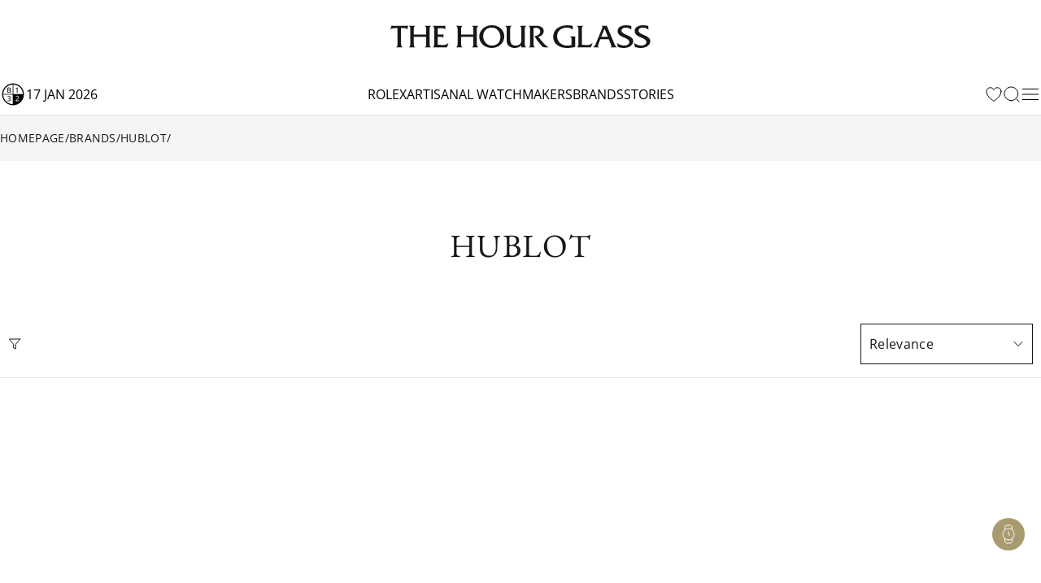

--- FILE ---
content_type: text/html; charset=utf-8
request_url: https://www.thehourglass.com/en-NZ/catalog/hublot/2023-novelties
body_size: 37801
content:
<!DOCTYPE html><html lang="en" data-version="1.0.0" data-sentry-element="Html" data-sentry-component="MyDocument" data-sentry-source-file="_document.tsx"><head data-sentry-element="Head" data-sentry-source-file="_document.tsx"><meta name="title" content="Hublot Catalog | Official Retailer - The Hour Glass New Zealand"/><link rel="icon" href="/favicon.ico"/><meta name="viewport" content="width=device-width, initial-scale=1, minimum-scale=1, maximum-scale=5" data-sentry-element="meta" data-sentry-source-file="Meta.tsx"/><meta charSet="utf-8" data-sentry-element="meta" data-sentry-source-file="Meta.tsx"/><title>The Hourglass Collection</title><meta name="description" content="The Hourglass"/><meta property="og:type" content="website"/><meta property="og:title" content="The Hourglass Collection"/><meta property="og:description" content="The Hourglass"/><meta property="og:site_name" content="The Hourglass Collection"/><meta name="keywords" content="" data-sentry-element="meta" data-sentry-source-file="Meta.tsx"/><meta name="author" content="" data-sentry-element="meta" data-sentry-source-file="Meta.tsx"/><meta property="og:url" content="https://www.thehourglass.com/en-NZ/catalog/hublot/2023-novelties" data-sentry-element="meta" data-sentry-source-file="Meta.tsx"/><link rel="canonical" href="https://www.thehourglass.com/en-NZ/catalog/hublot/2023-novelties"/><meta property="og:locale" content="en-NZ" data-sentry-element="meta" data-sentry-source-file="Meta.tsx"/><link rel="icon" href="/favicon.ico"/><meta name="next-head-count" content="16"/><meta name="google-site-verification" content="95e1FEFdaUN_C2Ry95CtuVDYlDckunJcFvCY3SoGaAE" data-sentry-element="meta" data-sentry-source-file="_document.tsx"/><link rel="preload" href="/_next/static/media/0c6691544d8d0778-s.p.woff2" as="font" type="font/woff2" crossorigin="anonymous" data-next-font="size-adjust"/><link rel="preload" href="/_next/static/media/351ea5226680f157-s.p.woff2" as="font" type="font/woff2" crossorigin="anonymous" data-next-font="size-adjust"/><link rel="preload" href="/_next/static/media/0bbb5cdd0264468f-s.p.woff2" as="font" type="font/woff2" crossorigin="anonymous" data-next-font="size-adjust"/><link rel="preload" href="/_next/static/media/70f9b50d865cc1c8-s.p.woff2" as="font" type="font/woff2" crossorigin="anonymous" data-next-font="size-adjust"/><link rel="preload" href="/_next/static/media/d1a2421947cbb944-s.p.woff2" as="font" type="font/woff2" crossorigin="anonymous" data-next-font="size-adjust"/><link rel="preload" href="/_next/static/media/2ff257875847b5a0-s.p.woff2" as="font" type="font/woff2" crossorigin="anonymous" data-next-font="size-adjust"/><link rel="preload" href="/_next/static/media/4af50797d1caf652-s.p.woff2" as="font" type="font/woff2" crossorigin="anonymous" data-next-font="size-adjust"/><link rel="preload" href="/_next/static/media/e762f85da432239f-s.p.woff2" as="font" type="font/woff2" crossorigin="anonymous" data-next-font="size-adjust"/><link rel="preload" href="/_next/static/media/e0214cdf96465283-s.p.woff2" as="font" type="font/woff2" crossorigin="anonymous" data-next-font="size-adjust"/><link rel="preload" href="/_next/static/media/aedde3c83ec3bfda-s.p.woff2" as="font" type="font/woff2" crossorigin="anonymous" data-next-font="size-adjust"/><link rel="preload" href="/_next/static/media/f3860381de981135-s.p.woff2" as="font" type="font/woff2" crossorigin="anonymous" data-next-font="size-adjust"/><link rel="preload" href="/_next/static/media/3428185a66551a35-s.p.woff2" as="font" type="font/woff2" crossorigin="anonymous" data-next-font="size-adjust"/><link rel="preload" href="/_next/static/media/69ae60fb8df680be-s.p.woff2" as="font" type="font/woff2" crossorigin="anonymous" data-next-font="size-adjust"/><link rel="preload" href="/_next/static/media/fd77fa92605b1c47-s.p.woff2" as="font" type="font/woff2" crossorigin="anonymous" data-next-font="size-adjust"/><link rel="preload" href="/_next/static/media/dddc1abd3e1bd686-s.p.woff2" as="font" type="font/woff2" crossorigin="anonymous" data-next-font="size-adjust"/><link rel="preload" href="/_next/static/media/09becfd46dfd70a5-s.p.woff2" as="font" type="font/woff2" crossorigin="anonymous" data-next-font="size-adjust"/><link rel="preload" href="/_next/static/media/633879f24d8f4d42-s.p.woff2" as="font" type="font/woff2" crossorigin="anonymous" data-next-font="size-adjust"/><link rel="preload" href="/_next/static/media/d337d9cbe690b505-s.p.woff2" as="font" type="font/woff2" crossorigin="anonymous" data-next-font="size-adjust"/><link rel="preload" href="/_next/static/media/a8ce97ac182f3116-s.p.woff2" as="font" type="font/woff2" crossorigin="anonymous" data-next-font="size-adjust"/><link rel="preload" href="/_next/static/media/90a720783c32d14a-s.p.woff2" as="font" type="font/woff2" crossorigin="anonymous" data-next-font="size-adjust"/><link rel="preload" href="/_next/static/media/0580c55b95723199-s.p.woff2" as="font" type="font/woff2" crossorigin="anonymous" data-next-font="size-adjust"/><link rel="preload" href="/_next/static/media/6eafe6a149d04572-s.p.woff2" as="font" type="font/woff2" crossorigin="anonymous" data-next-font="size-adjust"/><link rel="preload" href="/_next/static/css/c1b421f5eef971ca.css" as="style"/><link rel="stylesheet" href="/_next/static/css/c1b421f5eef971ca.css" data-n-g=""/><noscript data-n-css=""></noscript><script defer="" nomodule="" src="/_next/static/chunks/polyfills-78c92fac7aa8fdd8.js"></script><script defer="" src="/_next/static/chunks/5c0b189e-30aac8748fd81ca8.js"></script><script defer="" src="/_next/static/chunks/96236-4820b93f795dd748.js"></script><script defer="" src="/_next/static/chunks/82858-03e4d1e8b89209e2.js"></script><script defer="" src="/_next/static/chunks/67505-90ee0bda6f28e6c4.js"></script><script defer="" src="/_next/static/chunks/48929-cf21adb656215f19.js"></script><script defer="" src="/_next/static/chunks/266-34a6f95d9f8786b3.js"></script><script defer="" src="/_next/static/chunks/65480-106d5e6552e087c1.js"></script><script defer="" src="/_next/static/chunks/86330.9b419b423789a15e.js"></script><script defer="" src="/_next/static/chunks/85605.73cc9c2def4d0e56.js"></script><script defer="" src="/_next/static/chunks/98238.a0e0f6ff68fe7eeb.js"></script><script src="/_next/static/chunks/webpack-40cc74eeeea57826.js" defer=""></script><script src="/_next/static/chunks/framework-bc6cffa38930597f.js" defer=""></script><script src="/_next/static/chunks/main-eaf15232da9bbfdc.js" defer=""></script><script src="/_next/static/chunks/69111-159adf46e43d07d5.js" defer=""></script><script src="/_next/static/chunks/pages/_app-cd195c62d5c53ea9.js" defer=""></script><script src="/_next/static/chunks/91670-0d0aa7c1e11c4d2e.js" defer=""></script><script src="/_next/static/chunks/pages/catalog/%5Bbrand%5D/%5Bcollection%5D-f7265edcdf3dca57.js" defer=""></script><script src="/_next/static/lRaeb0votg0Qz57pmibLm/_buildManifest.js" defer=""></script><script src="/_next/static/lRaeb0votg0Qz57pmibLm/_ssgManifest.js" defer=""></script></head><body class="min-h-screen"><noscript><iframe src="https://www.googletagmanager.com/ns.html?id=GTM-M5DTN8F" height="0" width="0" style="display:none;visibility:hidden"></iframe></noscript><noscript><iframe src="https://www.googletagmanager.com/ns.html?id=GTM-5V724WP" height="0" width="0" style="display:none;visibility:hidden"></iframe></noscript><div id="__next"><main class="__variable_0d8000 __variable_b646a2 __variable_524304 __variable_8c2121 __variable_e609d8 __variable_cff536 relative flex min-h-screen flex-col"><div class="DesktopHeader-root sticky top-0 z-50 hidden w-full font-OpenSans xl:block xl:w-[calc(100dvw-5px)]" id="desktop-header-container"><div class="DesktopHeader-line1 relative z-20 w-full border-b bg-white px-5 transition-all duration-300 xl:px-0 border-transparent"><div class="mx-auto max-w-7xl items-center overflow-hidden duration-300 ease-in-out MenuGrid h-[90px]"><div class="flex w-full justify-start"><a style="position:absolute;width:150px;height:70px;z-index:150;cursor:pointer;overflow:hidden" href="/en-NZ/rolex"></a><div style="overflow:hidden"><iframe id="rolex_retailer" style="height:70px;border:0;margin:0;padding:0;overflow:hidden;z-index:0;position:relative" frameBorder="0" class="duration-200 opacity-0 perfmatters-lazy entered pmloaded" data-src="https://static.rolex.com/retailers/clock/?colour=gold&amp;apiKey=2d386d01caea82ff3dfbaf02f4654605&amp;lang=en" data-ll-status="loaded" src="https://static.rolex.com/retailers/clock/?colour=gold&amp;apiKey=2d386d01caea82ff3dfbaf02f4654605&amp;lang=en"></iframe></div></div><div class="relative mx-auto h-full max-w-[320px]"><a href="/en-NZ" data-sentry-element="Link" data-sentry-source-file="index.tsx"><img alt="logo" data-sentry-element="Image" data-sentry-source-file="index.tsx" loading="lazy" width="1283" height="116" decoding="async" data-nimg="1" class="h-full w-auto object-contain" style="color:transparent" src="/_next/static/media/brand_icon_logo.9eca79fb.svg"/></a></div><div class="flex w-full items-center justify-end"></div></div></div><div class="DesktopHeader-line2 relative z-10 mx-auto w-full border-b-[1px] border-neutral-200 bg-white px-0 duration-300 border-neutral-200 opacity-100"><div class="relative z-40 h-[50px] w-full bg-white text-base text-black transition-all duration-300 !bg-white !text-black !bg-transparent text-white"><div class="relative z-40 flex h-full w-full bg-white"><div class="mx-auto h-full w-full max-w-7xl items-center bg-white px-5 xl:px-0 MenuGrid"><div class="flex min-w-[150px] items-center gap-3 uppercase"><img alt="black" data-sentry-element="Image" data-sentry-source-file="index.tsx" loading="lazy" width="32" height="32" decoding="async" data-nimg="1" style="color:transparent" srcSet="/_next/image?url=%2F_next%2Fstatic%2Fmedia%2Ficon-leap-year-clock-2.7c9d1e7a.png&amp;w=32&amp;q=100 1x, /_next/image?url=%2F_next%2Fstatic%2Fmedia%2Ficon-leap-year-clock-2.7c9d1e7a.png&amp;w=64&amp;q=100 2x" src="/_next/image?url=%2F_next%2Fstatic%2Fmedia%2Ficon-leap-year-clock-2.7c9d1e7a.png&amp;w=64&amp;q=100"/><span data-sentry-component="DateLabel" data-sentry-source-file="DateLabel.tsx">17 Jan 2026</span></div><div class="flex h-full items-center justify-center gap-[30px] text-base uppercase"><a href="/en-NZ/rolex" class="menu-link flex h-full items-center hover:text-thg-yellow" target="">Rolex</a><a href="https://ovr.thehourglass.com" class="menu-link flex h-full items-center hover:text-thg-yellow" target="_blank">Artisanal watchmakers</a><a href="/en-NZ/brands" class="menu-link flex h-full items-center hover:text-thg-yellow" target="">Brands</a><a href="/en-NZ/stories" class="menu-link flex h-full items-center hover:text-thg-yellow" target="">Stories</a></div><div class="col-start-3 flex h-full items-center justify-end gap-[10px]"><a href="/en-NZ/favourites" aria-label="favourites" data-sentry-element="Link" data-sentry-component="FavoritesIcon" data-sentry-source-file="index.tsx"><svg width="24" height="24" viewBox="0 0 24 24" fill="none" xmlns="http://www.w3.org/2000/svg" class="cursor-pointer" data-sentry-element="svg" data-sentry-source-file="IconHeart.tsx" data-sentry-component="IconHeart"><path d="M20.9922 8.25C20.9922 5.76472 18.8935 3.75 16.3047 3.75C14.3691 3.75 12.7075 4.87628 11.9922 6.48342C11.2769 4.87628 9.61531 3.75 7.67969 3.75C5.09085 3.75 2.99219 5.76472 2.99219 8.25C2.99219 15.4706 11.9922 20.25 11.9922 20.25C11.9922 20.25 20.9922 15.4706 20.9922 8.25Z" stroke="currentColor" stroke-linecap="round" stroke-linejoin="round" data-sentry-element="path" data-sentry-source-file="IconHeart.tsx"></path></svg></a><button class="DesktopHeader-search-btn h-5 w-5" aria-label="search"><svg xmlns="http://www.w3.org/2000/svg" width="20" height="20" viewBox="0 0 20 20" fill="none" data-sentry-element="svg" data-sentry-source-file="IconSearch.tsx" data-sentry-component="IconSearch"><path d="M9.33846 17.6769C13.9437 17.6769 17.6769 13.9437 17.6769 9.33846C17.6769 4.73326 13.9437 1 9.33846 1C4.73326 1 1 4.73326 1 9.33846C1 13.9437 4.73326 17.6769 9.33846 17.6769Z" stroke="currentColor" stroke-linecap="round" stroke-linejoin="round" data-sentry-element="path" data-sentry-source-file="IconSearch.tsx"></path><path d="M19 19L16 16" stroke="currentColor" stroke-linecap="round" stroke-linejoin="round" data-sentry-element="path" data-sentry-source-file="IconSearch.tsx"></path></svg></button><div class="relative" data-sentry-component="SecondMenuButton" data-sentry-source-file="SecondMenuButton.tsx"><svg xmlns="http://www.w3.org/2000/svg" width="26" height="26" viewBox="0 0 26 26" fill="none" class="cursor-pointer" data-sentry-element="svg" data-sentry-component="IconFold" data-sentry-source-file="IconFold.tsx"><path d="M3.25 19.5H22.75" stroke="currentColor" stroke-linecap="round" stroke-linejoin="round" data-sentry-element="path" data-sentry-source-file="IconFold.tsx"></path><path d="M3.25 13H22.75" stroke="currentColor" stroke-linecap="round" stroke-linejoin="round" data-sentry-element="path" data-sentry-source-file="IconFold.tsx"></path><path d="M3.25 6.5H22.75" stroke="currentColor" stroke-linecap="round" stroke-linejoin="round" data-sentry-element="path" data-sentry-source-file="IconFold.tsx"></path></svg></div></div></div></div><div class="Megamenu-wrapper absolute w-full -translate-y-[150%] border-t border-neutral-200 bg-white transition-all duration-700 ease-in will-change-transform min-h-[400px]"></div></div><div class="absolute left-0 top-[50px] z-10 mx-auto h-[230px] w-full items-center justify-center bg-white py-20 transition-all duration-300 hidden -translate-y-full"><div class="relative mx-auto block h-[50px] w-full max-w-[620px] text-neutral-900 lg:h-[70px]"><svg xmlns="http://www.w3.org/2000/svg" width="20" height="20" viewBox="0 0 20 20" fill="none" class="absolute left-5 top-[14px] h-5 lg:top-[24px]" data-sentry-element="svg" data-sentry-source-file="IconSearch.tsx" data-sentry-component="IconSearch"><path d="M9.33846 17.6769C13.9437 17.6769 17.6769 13.9437 17.6769 9.33846C17.6769 4.73326 13.9437 1 9.33846 1C4.73326 1 1 4.73326 1 9.33846C1 13.9437 4.73326 17.6769 9.33846 17.6769Z" stroke="currentColor" stroke-linecap="round" stroke-linejoin="round" data-sentry-element="path" data-sentry-source-file="IconSearch.tsx"></path><path d="M19 19L16 16" stroke="currentColor" stroke-linecap="round" stroke-linejoin="round" data-sentry-element="path" data-sentry-source-file="IconSearch.tsx"></path></svg><input name="search" placeholder="Search" id="searchInput" type="text" autofocus="" class="peer h-full w-full border border-neutral-400 px-14 pt-1 text-sm focus-visible:outline-none lg:border-x-0 lg:!border-b lg:border-t-0 lg:border-neutral-400 lg:text-base"/><div class="invisible absolute bottom-5 right-20 text-xs uppercase text-red-600 peer-invalid:visible">Please input at least 3 characters</div><img alt="open" data-sentry-element="Image" data-sentry-source-file="index.tsx" loading="lazy" width="20" height="20" decoding="async" data-nimg="1" class="absolute right-5 top-[14px] h-5 cursor-pointer lg:top-[26px]" style="color:transparent" src="/_next/static/media/iconSimpleArrowRightBlack.22b6e56d.svg"/></div></div></div></div><div class="MobileHeader-root sticky top-0 z-50 w-full bg-white font-OpenSans xl:hidden" id="mobile-header-container"><div class="MobileHeader-root__inner relative grid min-h-[48px] grid-cols-12 items-center px-3 py-1"><div class="relative z-[1] col-span-1 col-start-1 justify-items-start"><img alt="menu" loading="lazy" width="24" height="24" decoding="async" data-nimg="1" class="cursor-pointer" style="color:transparent" src="/_next/static/media/iconMenu.1f11a9fe.svg"/></div><div class="col-span-3 col-start-2 max-sm:hidden"><a style="position:absolute;width:150px;height:90px;z-index:150;cursor:pointer;overflow:hidden" href="/en-NZ/rolex"></a><iframe id="rolex_retailer" style="height:90px;border:0;margin:0;padding-top:10px;overflow:hidden;z-index:0;position:relative" frameBorder="0" class="duration-200 opacity-0 perfmatters-lazy entered pmloaded" data-src="https://static.rolex.com/retailers/clock/?colour=gold&amp;apiKey=2d386d01caea82ff3dfbaf02f4654605&amp;lang=en" data-ll-status="loaded" src="https://static.rolex.com/retailers/clock/?colour=gold&amp;apiKey=2d386d01caea82ff3dfbaf02f4654605&amp;lang=en"></iframe></div><a href="/en-NZ" class="relative col-span-8 col-start-3 h-auto w-full sm:col-span-4 sm:col-start-5 aspect-[198/17] max-h-[20px]" data-sentry-element="Link" data-sentry-source-file="index.tsx"><img alt="logo" data-sentry-element="Image" data-sentry-source-file="index.tsx" loading="lazy" decoding="async" data-nimg="fill" class="object-contain" style="position:absolute;height:100%;width:100%;left:0;top:0;right:0;bottom:0;color:transparent" src="/_next/static/media/brand_icon_logo.9eca79fb.svg"/></a><div class="col-span-1 col-start-12 justify-items-end"><svg xmlns="http://www.w3.org/2000/svg" width="20" height="20" viewBox="0 0 20 20" fill="none" class="cursor-pointer" data-sentry-element="svg" data-sentry-component="IconSearch" data-sentry-source-file="IconSearch.tsx"><path d="M9.33846 17.6769C13.9437 17.6769 17.6769 13.9437 17.6769 9.33846C17.6769 4.73326 13.9437 1 9.33846 1C4.73326 1 1 4.73326 1 9.33846C1 13.9437 4.73326 17.6769 9.33846 17.6769Z" stroke="currentColor" stroke-linecap="round" stroke-linejoin="round" data-sentry-element="path" data-sentry-source-file="IconSearch.tsx"></path><path d="M19 19L16 16" stroke="currentColor" stroke-linecap="round" stroke-linejoin="round" data-sentry-element="path" data-sentry-source-file="IconSearch.tsx"></path></svg></div><div class="fixed left-0 top-12 z-10 mx-auto h-[110px] w-full items-center justify-center bg-white px-5 py-[30px] transition-all duration-300 hidden"><div class="relative mx-auto block h-full w-full text-neutral-900"><input name="search" placeholder="SEARCH" id="mobileSearchInput" type="text" autofocus="" class="peer h-full w-full border border-neutral-900 px-5 text-sm focus-visible:outline-none"/><div class="invisible absolute bottom-1/2 right-14 translate-y-1/2 text-xs uppercase text-red-600 peer-invalid:visible">Please input at least 3 characters</div><svg xmlns="http://www.w3.org/2000/svg" width="20" height="20" viewBox="0 0 20 20" fill="none" class="absolute right-5 top-1/2 h-6 w-6 -translate-y-1/2" data-sentry-element="svg" data-sentry-source-file="IconSearch.tsx" data-sentry-component="IconSearch"><path d="M9.33846 17.6769C13.9437 17.6769 17.6769 13.9437 17.6769 9.33846C17.6769 4.73326 13.9437 1 9.33846 1C4.73326 1 1 4.73326 1 9.33846C1 13.9437 4.73326 17.6769 9.33846 17.6769Z" stroke="currentColor" stroke-linecap="round" stroke-linejoin="round" data-sentry-element="path" data-sentry-source-file="IconSearch.tsx"></path><path d="M19 19L16 16" stroke="currentColor" stroke-linecap="round" stroke-linejoin="round" data-sentry-element="path" data-sentry-source-file="IconSearch.tsx"></path></svg></div></div></div></div><div class="FloatingCTA-root z-1000 fixed bottom-[6%] right-5 flex flex-col items-end"><div class="WatchEnquiryButton transition-all duration-500 ease-in-out absolute bottom-0 delay-400"><div class="block flex flex-col items-center justify-center gap-5 rounded-[112px] bg-[#A99B70] px-2 py-2"><div class="hidden group relative h-6 w-6" data-sentry-component="RenderButton" data-sentry-source-file="FloatIcon.tsx"><button class="invisible absolute right-[calc(100%+12px)] top-1/2 -translate-y-1/2 cursor-pointer whitespace-nowrap rounded-[30px] bg-white px-4 py-[10px] font-OpenSans text-sm capitalize opacity-0 group-hover:opacity-100 lg:group-hover:visible" aria-label="My Favourites">My Favourites</button><button class="cursor-pointer transition-all duration-300 group-hover:opacity-75" aria-label="My Favourites"><svg width="24" height="24" viewBox="0 0 24 24" fill="none" xmlns="http://www.w3.org/2000/svg" class="text-white" data-sentry-element="svg" data-sentry-component="IconHeart" data-sentry-source-file="IconHeart.tsx"><path d="M20.9922 8.25C20.9922 5.76472 18.8935 3.75 16.3047 3.75C14.3691 3.75 12.7075 4.87628 11.9922 6.48342C11.2769 4.87628 9.61531 3.75 7.67969 3.75C5.09085 3.75 2.99219 5.76472 2.99219 8.25C2.99219 15.4706 11.9922 20.25 11.9922 20.25C11.9922 20.25 20.9922 15.4706 20.9922 8.25Z" stroke="currentColor" stroke-linecap="round" stroke-linejoin="round" data-sentry-element="path" data-sentry-source-file="IconHeart.tsx"></path></svg></button></div><div class="hidden group relative h-6 w-6" data-sentry-component="RenderButton" data-sentry-source-file="FloatIcon.tsx"><button class="invisible absolute right-[calc(100%+12px)] top-1/2 -translate-y-1/2 cursor-pointer whitespace-nowrap rounded-[30px] bg-white px-4 py-[10px] font-OpenSans text-sm capitalize opacity-0 group-hover:opacity-100 lg:group-hover:visible" aria-label="Watch Comparator (0)">Watch Comparator (0)</button><button class="cursor-pointer transition-all duration-300 group-hover:opacity-75" aria-label="Watch Comparator (0)"><svg width="24" height="24" viewBox="0 0 25 24" fill="none" xmlns="http://www.w3.org/2000/svg" class="text-white" data-sentry-element="svg" data-sentry-component="IconClock" data-sentry-source-file="IconClock.tsx"><path d="M8.57772 8.23424V13.2887H12.3685M16.1593 13.2887C16.1593 17.4759 12.7649 20.8703 8.57772 20.8703C4.3905 20.8703 0.996094 17.4759 0.996094 13.2887C0.996094 9.10144 4.3905 5.70703 8.57772 5.70703C12.7649 5.70703 16.1593 9.10144 16.1593 13.2887Z" stroke="currentColor" stroke-linecap="round" stroke-linejoin="round" data-sentry-element="path" data-sentry-source-file="IconClock.tsx"></path><path d="M17.5276 19.2493C21.6512 18.5222 24.4046 14.5899 23.6775 10.4663C22.9504 6.34271 19.0181 3.5893 14.8945 4.31641" stroke="currentColor" stroke-linecap="round" stroke-linejoin="round" data-sentry-element="path" data-sentry-source-file="IconClock.tsx"></path></svg></button></div><div class="group relative h-6 w-6" data-sentry-component="RenderButton" data-sentry-source-file="FloatIcon.tsx"><button class="invisible absolute right-[calc(100%+12px)] top-1/2 -translate-y-1/2 cursor-pointer whitespace-nowrap rounded-[30px] bg-white px-4 py-[10px] font-OpenSans text-sm capitalize opacity-0 group-hover:opacity-100 lg:group-hover:visible" aria-label="Watch Enquiry">Watch Enquiry</button><button class="cursor-pointer transition-all duration-300 group-hover:opacity-75" aria-label="Watch Enquiry"><svg xmlns="http://www.w3.org/2000/svg" width="24" height="24" viewBox="0 0 20 20" fill="none" data-sentry-element="svg" data-sentry-component="IconWatchEnquiryFloat" data-sentry-source-file="IconWatchEnquiryFloat.tsx"><path d="M9.99996 15.8334C13.2216 15.8334 15.8333 13.2217 15.8333 10.0001C15.8333 6.77842 13.2216 4.16675 9.99996 4.16675C6.7783 4.16675 4.16663 6.77842 4.16663 10.0001C4.16663 13.2217 6.7783 15.8334 9.99996 15.8334Z" stroke="#fff" stroke-width="0.8" stroke-linecap="round" stroke-linejoin="round" data-sentry-element="path" data-sentry-source-file="IconWatchEnquiryFloat.tsx"></path><path d="M10 7.5V10L11.25 11.25" stroke="#fff" stroke-width="0.8" stroke-linecap="round" stroke-linejoin="round" data-sentry-element="path" data-sentry-source-file="IconWatchEnquiryFloat.tsx"></path><path d="M13.7583 14.4583L13.4666 17.6499C13.4291 18.0655 13.237 18.4518 12.9284 18.7326C12.6199 19.0134 12.2172 19.1683 11.7999 19.1666H8.19161C7.77438 19.1683 7.3717 19.0134 7.06311 18.7326C6.75453 18.4518 6.56249 18.0655 6.52494 17.6499L6.23328 14.4583M6.24161 5.5416L6.53328 2.34993C6.5707 1.93583 6.76155 1.55067 7.06837 1.27006C7.37519 0.98945 7.77582 0.833657 8.19161 0.833266H11.8166C12.2338 0.831573 12.6365 0.986431 12.9451 1.26724C13.2537 1.54806 13.4457 1.9344 13.4833 2.34993L13.7749 5.5416" stroke="#fff" stroke-width="0.8" stroke-linecap="round" stroke-linejoin="round" data-sentry-element="path" data-sentry-source-file="IconWatchEnquiryFloat.tsx"></path></svg></button></div></div></div><div class="cursor-pointer transition-all duration-300 ease-in-out hover:opacity-75 hover:delay-0 invisible opacity-0 delay-500"><svg xmlns="http://www.w3.org/2000/svg" width="40" height="40" fill="none" data-sentry-element="svg" data-sentry-source-file="IconFloating.tsx" data-sentry-component="IconFloating"><g clip-path="url(#a)" data-sentry-element="g" data-sentry-source-file="IconFloating.tsx"><path fill="#A99B70" d="M0 0h40v40H0z" data-sentry-element="path" data-sentry-source-file="IconFloating.tsx"></path><path stroke="#fff" stroke-linecap="round" stroke-linejoin="round" d="m28 24-8-8-8 8" data-sentry-element="path" data-sentry-source-file="IconFloating.tsx"></path></g><defs data-sentry-element="defs" data-sentry-source-file="IconFloating.tsx"><clipPath id="a" data-sentry-element="clipPath" data-sentry-source-file="IconFloating.tsx"><rect width="40" height="40" fill="#fff" rx="20" data-sentry-element="rect" data-sentry-source-file="IconFloating.tsx"></rect></clipPath></defs></svg></div></div><div class="Layout-main relative font-OpenSans"><div class="CatalogProductionListing CatalogProductionListing-hublot CatalogProductionListing- flex-1"><div data-sentry-component="Breadcrumb" data-sentry-source-file="Breadcrumb.tsx"><div class="Breadcrumb-root hidden lg:block py-4 bg-neutral-100 text-neutral-900"><div class="max-w-7xl mx-auto px-5 xl:px-0  flex items-center gap-[2px] font-OpenSans font-normal text-sm uppercase"><a href="/en-NZ" class="link-item hover:text-thg-yellow hover:underline">Homepage</a><div>/</div><a href="/en-NZ/brands" class="link-item hover:text-thg-yellow hover:underline">Brands</a><div>/</div><a href="/en-NZ/brand/hublot" class="link-item hover:text-thg-yellow hover:underline">Hublot</a><div>/</div><span class="truncate max-w-md text-thg-yellow"></span></div></div></div><div class="ProductListView-root relative mx-auto max-w-7xl px-5 text-neutral-900 lg:pt-[140px] xl:px-0 pb-[var(--container-padding-bottom)] pt-[var(--container-padding-top)] lg:pb-[var(--container-padding-bottom-desktop)] lg:pt-[var(--container-padding-top-desktop)]" style="--container-padding-top:40px;--container-padding-bottom:40px;--container-padding-top-desktop:80px;--container-padding-bottom-desktop:80px" data-sentry-component="ProductListView" data-sentry-source-file="ProductListView.tsx"><h1 class="sec-title text-center uppercase font-size-level-1 mb-10 lg:mb-14">Hublot</h1><div class="FilterBarContainer sticky top-12 z-[45] -mx-5 bg-white xl:mx-0 xl:top-[141px]"><div class="FilterBarWrapper hidden bg-white px-5 py-4 lg:flex xl:px-2.5 xl-desktop:px-0"><div class="ml-6 mr-1 flex w-full max-w-[1020px] flex-wrap items-center justify-start gap-y-2"><div class="relative"><svg xmlns="http://www.w3.org/2000/svg" width="16" height="14" fill="none" class="absolute -left-6 top-1/2 mt-[1px] h-4 w-4 -translate-y-1/2" data-sentry-element="svg" data-sentry-component="IconFilter" data-sentry-source-file="IconFilter.tsx"><path stroke="currentColor" stroke-linecap="round" stroke-linejoin="round" d="M14.666 1H1.333l5.333 6.307v4.36L9.333 13V7.307L14.666 1Z" data-sentry-element="path" data-sentry-source-file="IconFilter.tsx"></path></svg></div></div><div class="ml-auto flex gap-6 lg:gap-10"><input type="hidden" hidden="" readonly="" style="position:fixed;top:1px;left:1px;width:1px;height:0;padding:0;margin:-1px;overflow:hidden;clip:rect(0, 0, 0, 0);white-space:nowrap;border-width:0;display:none"/><input type="hidden" hidden="" readonly="" name="id" style="position:fixed;top:1px;left:1px;width:1px;height:0;padding:0;margin:-1px;overflow:hidden;clip:rect(0, 0, 0, 0);white-space:nowrap;border-width:0;display:none" value="menu_order"/><input type="hidden" hidden="" readonly="" name="name" style="position:fixed;top:1px;left:1px;width:1px;height:0;padding:0;margin:-1px;overflow:hidden;clip:rect(0, 0, 0, 0);white-space:nowrap;border-width:0;display:none" value="Relevance"/><div class="NormalSelect-root relative h-fit w-full max-w-[220px]" data-sentry-element="Combobox" data-sentry-component="NormalSelect" data-sentry-source-file="NormalSelect.tsx" data-headlessui-state=""><input id="headlessui-combobox-input-:R1rkadprm:" type="text" class="font-size-level-5 relative h-[50px] w-full !rounded-none border border-neutral-900 pl-2.5 pr-8 !capitalize focus:outline-thg-yellow text-neutral-900 caret-transparent" placeholder="" autoComplete="off" readonly="" role="combobox" aria-expanded="false" aria-autocomplete="list" data-headlessui-state="" value="[object Object]"/><button class="absolute inset-y-0 right-0 flex items-center justify-end pr-5 !pr-2.5" id="headlessui-combobox-button-:R2bkadprm:" type="button" tabindex="-1" aria-haspopup="listbox" aria-expanded="false" data-headlessui-state=""><img aria-hidden="true" alt="icon" loading="lazy" width="16" height="16" decoding="async" data-nimg="1" class="h-4 w-4 text-gray-400 transition-transform duration-300 ease-out" style="color:transparent" src="/_next/static/media/iconSimpleArrowDownBlack.b0d9a092.svg"/></button></div></div></div><div class="ProductListMobileFilter-root block bg-white lg:hidden [&amp;&gt;div:first-child]:mx-2.5 filterBar relative text-sm text-neutral-900" data-sentry-component="MobileFilter" data-sentry-source-file="MobileFilter.tsx"><div class="flex items-center justify-between"><div class="flex gap-2.5"><div class="text-xs text-neutral-500 hidden">Clear All</div></div><div class="flex gap-5"><div class="font-size-level-4 flex cursor-pointer items-center gap-[10px]"><div>Sort</div><svg xmlns="http://www.w3.org/2000/svg" width="16" height="16" viewBox="0 0 16 16" fill="none" class="h-4 w-4" data-sentry-element="svg" data-sentry-source-file="IconFolder.tsx" data-sentry-component="IconFolder"><path stroke="currentColor" stroke-linecap="round" stroke-linejoin="round" d="M12 6.668H4M14 4H2M14 9.332H2M12 12H4" data-sentry-element="path" data-sentry-source-file="IconFolder.tsx"></path></svg></div><div class="flex cursor-pointer items-center gap-[10px]"><div>Filters</div><svg xmlns="http://www.w3.org/2000/svg" width="16" height="16" fill="none" class="h-4 w-4" data-sentry-element="svg" data-sentry-source-file="IconFilter.tsx" data-sentry-component="IconFilter"><path stroke="currentColor" stroke-linecap="round" stroke-linejoin="round" d="M14.666 1H1.333l5.333 6.307v4.36L9.333 13V7.307L14.666 1Z" data-sentry-element="path" data-sentry-source-file="IconFilter.tsx"></path></svg></div></div></div><hr class="mt-[15px] w-full bg-neutral-300"/></div><hr class="hidden w-full bg-neutral-300 lg:block"/><div class="filterSection absolute bottom-[2px] left-0 w-full bg-white px-5 transition-all ease-in-out xl:px-0 invisible translate-y-0"></div></div><div class="ProductListContainer grid grid-cols-2 gap-7.5 md:grid-cols-3 lg:grid-cols-4"></div><div class="flex h-[100vh] w-full items-center justify-center"><p>Loading...</p></div><div class="flex w-full items-center justify-center gap-4 lg:gap-5 ProductListPagination mt-[30px] lg:mt-[50px]" data-sentry-component="Pagination" data-sentry-source-file="Pagination.tsx"><button class="invisible"><img alt="icon-arrow-left-black" loading="lazy" width="24" height="24" decoding="async" data-nimg="1" style="color:transparent" src="/_next/static/media/iconSingleArrowLeft.a7aed24e.svg"/></button><button class="invisible"><img alt="icon-arrow-right-black" loading="lazy" width="24" height="24" decoding="async" data-nimg="1" style="color:transparent" src="/_next/static/media/iconSingleArrowRight.db5d4d6a.svg"/></button></div></div><div style="--container-padding-top:40px;--container-padding-bottom:40px;--container-padding-top-desktop:80px;--container-padding-bottom-desktop:80px" class="ThreeColumnsTextCTA-root px-5 xl:px-0 pb-[var(--container-padding-bottom)] pt-[var(--container-padding-top)] lg:pb-[var(--container-padding-bottom-desktop)] lg:pt-[var(--container-padding-top-desktop)] border-b border-t border-neutral-200" data-sentry-component="ThreeColumnsTextCTAView" data-sentry-source-file="ThreeColumnsTextCTAView.tsx"><div class="mx-auto flex w-full max-w-7xl px-5 xl:px-0"><div class="flex w-full flex-col items-center justify-between gap-6 text-center lg:flex-row lg:gap-10 lg:text-left"><div class="flex w-full flex-col items-center justify-center gap-6 lg:flex-row lg:justify-start lg:gap-10"><h1 class="block-title w-full text-center font-size-level-2 text-neutral-900 lg:max-w-[290px] lg:text-left">VISIT OUR BOUTIQUES</h1><div class="node-root block-content w-full whitespace-pre-line text-center text-neutral-600 lg:text-left" data-sentry-component="ElementNode" data-sentry-source-file="RichText.tsx"><div class=""><p class="node-paragraph" data-sentry-component="ParagraphNode" data-sentry-source-file="RichText.tsx"><span class="node-text">We invite you to explore our boutiques, and immerse yourself in the world of exceptional timekeeping. Whether you&#x27;re a seasoned collector or a novice enthusiast, The Hour Glass welcomes you to discover the artistry of time.</span></p></div></div></div><a href="/en-NZ/boutiques" target="_self" class="block-cta default-btn-cta whitespace-nowrap">Plan Your Visit</a></div></div></div></div></div><div class="FooterView-root relative z-30 mt-auto bg-neutral-900 font-OpenSans text-white" data-sentry-component="Footer" data-sentry-source-file="index.tsx"><div class="mx-auto max-w-7xl px-5 py-8 lg:py-20 xl:px-0"><div class="flex w-full flex-col-reverse justify-between gap-5 xl:flex-row xl:gap-0"><div class="flex h-auto gap-10 text-baseMB uppercase md:gap-20 xl:mt-0 xl:gap-10"><div class="flex flex-col gap-y-4"><div><a href="/en-NZ/help-center" class="font-size-level-4 break-keep hover:underline">Help Center</a></div><div><a href="https://careers.thehourglass.com/CareerPortal/Careers?q=GDhpV4mSaiyQHDy2sOYC8g%3D%3D&amp;lang=En" class="font-size-level-4 break-keep hover:underline">Careers</a></div><div><a href="/en-NZ/investor-relations" class="font-size-level-4 break-keep hover:underline">Investor Relations</a></div><div><a href="https://www.thehourglass.com/en-WOS" class="font-size-level-4 break-keep hover:underline">Watches of Switzerland</a></div></div><div class="flex flex-col gap-y-4"><div><a href="/en-NZ/cookie-policy" class="font-size-level-4 break-keep hover:underline">Cookie Policy</a></div><div><a href="/en-NZ/privacy-policy" class="font-size-level-4 break-keep hover:underline">Privacy Policy</a></div><div><a href="/en-NZ/terms-and-conditions" class="font-size-level-4 break-keep hover:underline">Terms and conditions</a></div><div><a href="https://www.thehourglass.com/en-NZ/the-hour-glass-new-zealand-website-faq" class="font-size-level-4 break-keep hover:underline">The Hour Glass Website FAQ</a></div></div></div><div id="footer-subscriber" class="flex flex-col xl:items-end" data-sentry-component="Newsletter" data-sentry-source-file="Newsletter.tsx"><div class="font-size-level-3-article mb-8 uppercase xl:mb-5">Stay In The Loop</div><div class="font-size-level-4 mb-6 max-w-[700px] text-left xl:mb-5 xl:text-right">Subscribe to our newsletter to keep up to date on our news, future products and events now.</div><form class="mb-3 w-full lg:mb-0"><div class="input relative flex w-full flex-col gap-2.5 md:flex-row lg:gap-[13px] xl:h-12 xl:justify-end"><input placeholder="YOUR EMAIL" type="email" required="" name="email" class="font-size-level-4 h-12 w-full border border-neutral-300 bg-transparent px-3 text-base text-white transition-all hover:bg-white hover:text-neutral-900 focus-visible:outline-none lg:px-5 xl:max-w-[350px] [&amp;::placeholder]:uppercase [&amp;::placeholder]:text-neutral-600 [&amp;::placeholder]:hover:text-neutral-300"/><button class="font-size-level-4 flex h-12 cursor-pointer items-center justify-center gap-2.5 whitespace-nowrap bg-white px-10 align-middle uppercase text-neutral-900 transition-all hover:bg-thg-yellow hover:text-white md:w-[30%] lg:w-fit"><span>Subscribe</span></button></div></form></div></div><div class="relative mt-8 flex w-full flex-col-reverse justify-center gap-4 lg:mt-12 lg:justify-between lg:gap-[26px] xl:flex-row xl:gap-0"><div class="font-size-level-5 text-neutral-400">1999 - 2026 © The Hour Glass Limited. All Rights Reserved.</div><div class="flex items-center justify-start gap-7.5"><a href="https://www.facebook.com/thehourglasswatches" data-sentry-element="Link" data-sentry-component="SocialIconComponent" data-sentry-source-file="index.tsx"><img alt="Facebook" loading="lazy" width="24" height="24" decoding="async" data-nimg="1" style="color:transparent" src="/_next/static/media/icons-facebook-gray.46bb5efa.svg"/></a><a href="https://www.instagram.com/thehourglass_official" data-sentry-element="Link" data-sentry-component="SocialIconComponent" data-sentry-source-file="index.tsx"><img alt="Instagram" loading="lazy" width="24" height="24" decoding="async" data-nimg="1" style="color:transparent" src="/_next/static/media/icons-ins-gray.f757f46f.svg"/></a><a href="https://www.linkedin.com/company/the-hour-glass-ltd" data-sentry-element="Link" data-sentry-component="SocialIconComponent" data-sentry-source-file="index.tsx"><img alt="LinkedIn" loading="lazy" width="24" height="24" decoding="async" data-nimg="1" style="color:transparent" src="/_next/static/media/icons-linkedin-gray.a30eb106.svg"/></a><a href="https://www.youtube.com/channel/UCrS1X1VVUgTPtejY0hqIx0w" data-sentry-element="Link" data-sentry-component="SocialIconComponent" data-sentry-source-file="index.tsx"><img alt="Youtube" loading="lazy" width="24" height="24" decoding="async" data-nimg="1" style="color:transparent" src="/_next/static/media/icons-youtube-gray.dc59de1a.svg"/></a><div class="SiteSwitcher flex items-center lg:relative" data-sentry-component="SiteSwitcher" data-sentry-source-file="SiteSwitcher.tsx"><button class="hover:underline">NZ / EN</button><div class="absolute flex w-[100vw] gap-5 border border-neutral-700 bg-neutral-900 p-5 lg:right-0 lg:w-auto hidden -right-5 bottom-8 "><button class="absolute right-5 top-5 z-[5] lg:hidden"><img alt="icon-cancel" data-sentry-element="Image" data-sentry-source-file="SiteSwitcher.tsx" loading="lazy" width="16" height="16" decoding="async" data-nimg="1" class="w-4 lg:w-2" style="color:transparent" src="/_next/static/media/iconCancelWhite.66cadbef.svg"/></button><ul class="relative z-[5] w-[200px] flex-col"><li class="flex cursor-pointer items-center gap-4 px-4 py-3 capitalize text-white"><a class="flex gap-4" href="https://www.thehourglass.com/en-SG" target="_self"><img alt="icon-flag" loading="lazy" width="16" height="12" decoding="async" data-nimg="1" class="w-4" style="color:transparent" src="/_next/static/media/iconFlagSingapore.cca81eab.svg"/><span class="text-sm">Singapore</span></a></li><li class="flex cursor-pointer items-center gap-4 px-4 py-3 capitalize text-white"><a class="flex gap-4" href="https://www.thehourglass.com/en-SG" target="_self"><img alt="icon-flag" loading="lazy" width="16" height="12" decoding="async" data-nimg="1" class="w-4" style="color:transparent" src="/_next/static/media/iconFlagHongKong.ff3c9b21.svg"/><span class="text-sm">Hong Kong</span></a></li><li class="flex cursor-pointer items-center gap-4 px-4 py-3 capitalize text-white"><a class="flex gap-4" href="https://www.thehourglass.co.jp" target="_blank"><img alt="icon-flag" loading="lazy" width="16" height="12" decoding="async" data-nimg="1" class="w-4" style="color:transparent" src="/_next/static/media/iconFlagJapan.36303d48.svg"/><span class="text-sm">Japan</span></a></li><li class="flex cursor-pointer items-center gap-4 px-4 py-3 capitalize text-white"><a class="flex gap-4" href="https://www.thehourglass.com/en-AU" target="_self"><img alt="icon-flag" loading="lazy" width="16" height="12" decoding="async" data-nimg="1" class="w-4" style="color:transparent" src="/_next/static/media/iconFlagAustralia.ef615dc7.svg"/><span class="text-sm">Australia</span></a></li><li class="flex cursor-pointer items-center gap-4 px-4 py-3 capitalize bg-white text-neutral-900"><a class="flex gap-4" href="https://www.thehourglass.com/en-NZ" target="_self"><img alt="icon-flag" loading="lazy" width="16" height="12" decoding="async" data-nimg="1" class="w-4" style="color:transparent" src="/_next/static/media/iconFlagNewzealand.9b0ce2dd.svg"/><span class="text-sm">New zealand</span></a></li><li class="flex cursor-pointer items-center gap-4 px-4 py-3 capitalize text-white"><a class="flex gap-4" href="https://www.thehourglass.com/en-MY" target="_self"><img alt="icon-flag" loading="lazy" width="16" height="12" decoding="async" data-nimg="1" class="w-4" style="color:transparent" src="/_next/static/media/iconFlagMalaysia.226b6825.svg"/><span class="text-sm">Malaysia</span></a></li><li class="flex cursor-pointer items-center gap-4 px-4 py-3 capitalize text-white"><a class="flex gap-4" href="https://www.thehourglass.com/en-TH" target="_self"><img alt="icon-flag" loading="lazy" width="16" height="12" decoding="async" data-nimg="1" class="w-4" style="color:transparent" src="/_next/static/media/iconFlagThailand.2d34a937.svg"/><span class="text-sm">Thailand</span></a></li><li class="flex cursor-pointer items-center gap-4 px-4 py-3 capitalize text-white"><a class="flex gap-4" href="https://www.thehourglass.com/en-VN" target="_self"><img alt="icon-flag" loading="lazy" width="16" height="12" decoding="async" data-nimg="1" class="w-4" style="color:transparent" src="/_next/static/media/iconFlagVietnam.a5bb58fc.svg"/><span class="text-sm">Vietnam</span></a></li></ul></div></div></div></div></div></div><div id="overlays"></div><div style="position:fixed;z-index:9999;top:16px;left:16px;right:16px;bottom:16px;pointer-events:none"></div></main></div><script id="__NEXT_DATA__" type="application/json">{"props":{"pageProps":{"locale":"en-NZ","messages":{"shared":{"search":"Search","wrong":"Something went wrong..."},"1-product-added-to-bag":"1 product added to bag.","1-product-removed-from-bag":"1 product removed from bag.","2-step-verification":"2-Step Verification","accept-all-cookies":"Accept all cookies","account-note":"Please note, any changes made will automatically update your profile across all The Hour Glass boutiques and platforms.","add-a-new-address":"Add New Address","add-a-product":"Add a product","add-to-bag":"add to bag","add-to-cart":"Add to cart","add-to-compare":"Add To Compare","add-to-favorite":"Add To Favourite","add-to-favourite":"Add To Favourite","add-to-favourites":"Add To Favourites","add-to-my-favorites":"Add to My Favourites","added-to-favorites":"Product added to favourites.","address":"Address","address-added":"Address added.","address-deleted":"Address deleted.","address-information":"Address Information","address-updated":"Address updated.","adjust-length":"Adjust the length of your watch strap: measure your wrist in centimeters enter your size and choose the fit. If links need to be removed you will receive them together with the watch If you need additional links please","agree-to":"By creating an account, I agree to The Hour Glass","all":"All","All":"All","all-boutique-types":"All Boutiques","all-brands":"all brands","all-brands-0":"All Brands","all-countries":"All Countries / Regions","all-stories":"All stories","already-have-an-account":"Already have an account?","and":"and","apartment-suite-unit-etc-optional":"apartment, suite, unit, etc. (optional)","available-online":"Available","back":"Back","back-to-sign-in":"Back to sign in","back-to-home-page":"Back to home page","basic-information":"Basic Information","bezel":"bezel","download-brochure":"Download Brochure","billing":"Billing","billing-address":"Billing Address","boutique":"Boutique","boutiques":"Boutiques","bracelet":"bracelet","bracelet-adjustment":"Bracelet Adjustment","brand":"Brand","brands":"Brands","brands-at":"Brands at {title}","brands-from-a-z":"Brands from A-Z","browse-by":"Browse By","browse-by-collection":"Browse By Collection","browser-by-collection":"Browser by collection","by-signing-in-i-agree-to-the-hour-glass":"By signing in, I agree to The Hour Glass","calibre":"calibre","call-us-on":"Call us on","cancel":"Cancel","Canceled":"Canceled","certification":"certification","change-password":"Change Password","checkout-account":"Checkout Account","choose-payment":"Choose to process this payment with Credit Cards etc. Your payment will be processed securely in our gateway.","choose-shipment-address":"Please select your shipping address.","choose-shipping":"Thank you for choosing shipping, our Specialists will contact you regarding the exact shipping date and carrier.","choose-shipping-pickup-at-boutique":"Thank you for choosing Pickup In Boutique, our Watch Specialist will be in touch to confirm your appointment date and time for the collection, subject to availability, after your order has been placed.","city":"City","clasp":"clasp","clear-all":"Clear All","close":"close","closed":"Closed","closed-today":"Closed Today","closes-at":"Closes at {time}","closing-soon":"Closing soon","collection":"Collection","company-name":"Company Name","company-name-optional":"company name (optional)","company-name-optional-0":"Company Name (optional)","compared-on":"Add to Compare","comparison":"Comparison","comparison-already-added":"Product already in comparison list","comparison-different-brand":"You can only compare Watches in the same Brand.","comparison-limit-reached":"You can compare only 3 products.","comparison-link":"compare list","complementary":"Complementary","Completed":"Completed","complimentary":"Complimentary","configure-cookies-consent":"Configure Cookies Consent","confirm":"Confirm","confirmation-info":"Your order confirmation will be sent to your email address","congratulations":"Congratulations","contact-information":"Contact Information","contact-number":"Contact Number","contact-number-updated":"Contact number updated","contact-this-boutique":"Contact This Boutique","contact-us":"Contact Us","continue":"Continue","continue-as-a-guest":"Continue as a guest","continue-shopping":"Continue Shopping","continue-to-checkout":"Continue To Checkout","corporate-offices":"Corporate Offices","country":"Country","country-of-residence":"Country of Residence","create-an-account":"Create An Account","credit-cards":"Credit Cards","crystal":"crystal","current-password":"Current Password","customize-your-bracelet":"Customize Your Bracelet","decline-all-cookies":"Decline all cookies","default":"Default","delivery-method":"Delivery Method","details":"Details","dial":"dial","diameter":"diameter","diff-pwd":"New password can't be the same as the current one, please try again.","discover-all-boutiques":"Discover All Boutiques","discover-more":"Discover More","discover-our-boutiques-in-other-locations":"Discover Our Boutiques in Other Locations","discover-the-collection":"Discover The Collection","discover-this-collection":"Discover This Collection","done":"Done","dont-have-an-account":"Don’t have an account?","dont-have-an-account-yet":"Don’t have an account yet?","download":"Download","download-this-pdf":"Download this PDF","download-wrist-size-guide-pdf":"Download Wrist Size Guide PDF","edit":"Edit","email":"Email","email-address":"email address","email-address-0":"Email Address","enquiry-now":"Enquire Now","pre-enter-code":"Input the code to proceed. ","enter-code":"The code is valid for {duration} minutes.","exact-size":"Exact Size","expand-your-horizons":"Expand Your Horizons","expand-your-horizons-description":"Some things are better in person. Discover what makes each watch distinct at our boutiques.","Failed":"Failed","failed-to-active-account":"Failed to activate account.","family-name":"family name","family-name-cant-be-empty":"Family name can't be empty","favorites-limit-reached":"Favourites limit reached","featured-brands":"Featured Brands","filter-your-search":"Filter your search","filters":"Filters","financial-year":"Financial year","find-a-boutique":"Find A Boutique","find-a-store":"Find a store","first-name":"First Name","forgot-your-password":"Forgot Your Password","get-directions":"Get Directions","get-directions-0":"Get directions","find-us":"Find Us","message":"Message","given-name":"given name","given-name-cant-be-empty":"Given name can't be empty","home-number":"home number","house-number-and-street-name":"House Number and Street Name","im-looking-for":"I’m looking for","invoice-address":"Invoice Address","item-removed":"Item removed.","last-name":"last name","latest-releases":"Latest Releases","learn-more":"Learn More","legal-statement":"Legal Statement","list":"List","list-removed":"List removed.","list-view":"List View","loading":"Loading","Logout":"Logout","loose":"Loose","set-default":"Set Default","map":"Map","map-view":"Map View","measure":"Measure","men":"Men","menu":"Menu","min-read":"min read","model-case":"model case","models-availability":"Models availability","model-availability":"Model Availability","model-availability-description":"All Rolex watches are assembled by hand with the utmost care to ensure exceptional quality. Such high standards naturally restrict Rolex production capacity and, at times, the demand for Rolex watches outpaces this capacity.\n\nTherefore, the availability of certain models may be limited. New Rolex watches are exclusively sold by Official Rolex Retailers, who receive regular deliveries and independently manage the allocation and sales of watches to customers.\n\nThe Hour Glass is proud to be part of the worldwide network of Official Rolex Retailers and can provide information on the availability of Rolex watches.","month":"Month","month-published":"Month published","more-comparison":"Please add more products to compare.","more-detail":"More Detail","more-details":"More Details","more-options":"More options","most-relevant":"Most Relevant","movement":"movement","Movement":"Movement","Bezel":"Bezel","Case":"Case","Case Material":"Case Material","Dial":"Dial","Case Size":"Case Size","Case Back":"Case Back","Strap / Bracelet":"Strap / Bracelet","Strap":"Strap","Power Reserve":"Power Reserve","Water Resistance":"Water Resistance","Collection":"Collection","my-account":"My Account","my-account-edit-profile":"Edit My Profile","my-bag":"My Bag","my-comparisons":"My Comparisons","my-comparison-list-history":"My Comparison Details","my-favorite":"My Favourite","my-favourites":"My Favourites","my-favorite-products":"My Favourite Products","my-favourite":"My Favourite","my-order-details":"My Order Details","my-orders":"My Orders","manage-my-address":"Manage My Addresses","name":"Name","nationality":"Nationality","new":"New","new-in":"New In","new-password":"New Password","no-boutiques-were-found":"No boutiques were found.","no-brands-were-found":"No brands were found.","no-comparison":"Please add watches to compare.","no-location-data":"No Location Data","no-products-were-found":"No result matched your criteria.","no-results-match-your-criteria":"No results match your criteria","no-stories-were-found":"No stories were found.","nothing-in-bag-yet":"Nothing in bag yet","nothing-match":"No products were found matching your selection","official-rolex-retailer":"Official Rolex Retailer","oldest-releases":"Oldest Releases","open-now":"Open Now","open-today":"Open Today","opening-hours":"Opening Hours","opening-soon":"Opening soon","opens-at":"Opens at {time}","or":"or","or-continue-with":"or continue with","or-dont-have-an-account-yet":"or don't have an account yet?","order-created":"Your order has been created","order-date":"Order Date","order-details":"Order Details","order-information":"Order Information","order-notes":"Please note that this page exclusively displays details related to online purchases. For any offline orders, kindly reach out to our dedicated customer service team for assistance.","order-number":"Order Number","order-ready":"We will let you know when the package is ready.","order-status":"Order Status","bag-summary":"Bag Summary","page":"Page","password":"Password","password-updated":"Password updated.","payment-method":"Payment Method","payment-summary":"Payment Summary","Pending":"Pending","personal-details":"Personal Details","phone":"Phone","phone-number":"phone number","phone-number-0":"Phone Number","phone-number-info":"Your phone number will be automatically filled in at checkout. It will also be used for text message communication if you've opted in to receive SMS.","pickup-in-boutique":"Pickup in Boutique","Please enter the correct phone number":"Please enter the correct phone number.","please-check":"Please check","please-check-phone-number-input":"Please check phone number input","please-check-your-input":"Please check your input","please-click-here-to-login":"Please click here to login.","please-enter-the-email-you-used-to-register":"Please enter your email address below to receive a password reset link.","please-fill-a-valid-email":"Please fill valid email","please-fill-valid-password":"Password length must between 12-16 characters, include 1 upper case + 1 number + 1 special character at least.","please-input-at-least-3-characters":"Please input at least 3 characters","please-input-wrist-size":"Please input wrist size","please-try-again-in-5m":"To avoid repeated submission. Please try again in 5 minutes. Thank you for your understanding.","please-try-again-later":"Please try again later","postal-code":"Postal Code","power-reserve":"power reserve","precision":"precision","preferred-boutique-for-pickup":"Preferred Boutique for Pickup","preferred-collection-date":"Preferred Collection Date","preferred-collection-time":"Preferred Collection Time","price-high-to-low":"Price High to Low","price-info":"* All prices are Rolex's suggested retail prices inclusive of V.A.T. Prices can be modified at any time without notice.","price-info-gst":"* All prices are Rolex's suggested retail prices inclusive of GST. Prices can be modified at any time without notice.","price-low-to-high":"Price Low to High","price-on-request":"Price on request","price-tooltip-description":"*SUGGESTED RETAIL PRICE INCLUSIVE OF TAXES ARE SUBJECT TO CHANGE WITHOUT NOTICE AND DO NOT REPRESENT A CONTRACTUAL OBLIGATION.","print":"Print","privacy-and-cookies-policy":"Privacy \u0026 Cookies Policy","privacy-policy":"Privacy Policy","Processing":"Processing","product-added-to-bag":"Product added to bag.","product-added-to-comparison":"Watch has been added to your {link}","product-not-found":"Product Not Found","product-removed-from-comparison":"Product removed from comparison.","read-more":"Read More","reading-time":"・{minutes} MIN READ","recently-viewed-stories":"Recently viewed stories","recently-viewed-products":"Recently viewed products","recently-viewed-watches":"Recently Viewed Watches","reference":"Reference","Refunded":"Refunded","relevance":"Relevance","remaining-time":"Time Remaining: {time}","remember-me":"Remember Me","remove":"Remove","remove-all":"remove all","remove-all-watches":"Remove All Watches","remove-favorites-confirm-message":"This will permanently remove all products from your favourites list. You won't be able to access them easily anymore. Are you sure you want to proceed?","remove-from-compare":"Remove from Comparison","remove-from-fav":"Remove from Favourites","remove-list":"Remove List","remove-from-cart-alert":"Do you want to remove this product?","removed-from-favorites":"Product removed from favourites.","required-email":"Email is required","required-first-name":"First Name is required","required-given-name":"Given Name is required","required-last-name":"Last Name is required","required-family-name":"Family Name is required","required-password":"Password is required","resend-code":"Resend Code","reset-filters":"Reset filters","reset-password":"Reset Password","rolex":"Rolex","rolex_collection-description":"The Rolex watches featured below are from the official catalogue and do not represent stock availability. If you would like to enquire about a particular timepiece, please contact us.","rolex_collection-subtitle":"Performance and prestige","rolex_collection-title":"ROLEX WATCHES IN SINGAPORE THE HOUR GLASS","rolex_contac-us-CTA":"Contact Us","rolex_contact-us_boutique":"Your preferred boutique","rolex_contact-us_cancel":"CANCEL","rolex_contact-us_collection":"Please indicate your preferred Collection","rolex_contact-us_country":"Country of Residence","rolex_contact-us_data-agreement":"* I agree to the collection and use of my personal data by The Hour Glass Group in accordance with the Privacy Policy.","rolex_contact-us_description":"I would like to enquire about the availability of this model.","rolex_contact-us_email":"Email address","rolex_contact-us_first-name":"First name","rolex_contact-us_last-name":"*Last name","rolex_contact-us_marketing-agreement":"I agree to receive marketing information about Rolex from The Hour Glass.","rolex_contact-us_model":"Please indicate the Model Reference","rolex_contact-us_phone":"Phone number","rolex_contact-us_preferred-country":"Your preferred country","rolex_contact-us_send-message":"SEND MESSAGE","rolex_contact-us_subtitle":"Please specify your preferred mode of contact and we will respond as quickly as possible.","rolex_contact-us_title":"CONTACT US","rolex_contact-us-description":"With the necessary skills, technical know-how and special equipment, we can guarantee the authenticity of each and every part of your Rolex. Let us help you make the choice that will last you a lifetime, or answer any inquiry you may have. Please send us your details and your preferred mode of contact and we will respond as quickly as possible.","rolex_contact-us-our-stores":"OUR STORES","rolex_contact-us-subtitle":"THE HOUR GLASS SINGAPORE, YOUR OFFICIAL ROLEX RETAILER","rolex_contact-us-title":"CONTACT US","rolex_home-description":"Rolex watches are crafted from the finest raw materials and assembled with scrupulous attention to detail. Every component is designed, developed and produced to the most exacting standards.","rolex_home-subtitle":"Welcome to The Hour Glass","rolex_home-title":"OFFICIAL ROLEX RETAILER IN SINGAPORE","rolex_more-detail":"More detail","rolex_our-history-description":"From the uncertain times of the 1950s, a group of forward-thinking individuals laid the foundations for the watchmaking and watch retailing industries, decades ahead of their time. From this period of change emerged an enduring partnership between The Hour Glass and Rolex.","rolex_our-history-subtitle":"THE HOUR GLASS AND ROLEX","rolex_our-history-title":"OUR HISTORY","rolex_our-team-description":"The Hour Glass team is at your service to help you choose the Rolex watch that was made for you. With the necessary skills and technical know-how, our watch specialists will help you make the choice that will last a lifetime.","rolex_our-team-subtitle":"Advancing Watch Culture","rolex_our-team-title":"OUR ROLEX TEAM","rolex_product_availability":"Models availability","rolex_product_bezel":"BEZEL","rolex_product_bracelet":"BRACELET","rolex_product_calibre":"CALIBRE","rolex_product_call-us":"Call us on +65 6509 9282","rolex_product_certi":"CERTIFICATION","rolex_product_clasp":"CLASP","rolex_product_crytal":"CRYTAL","rolex_product_dial":"DIAL","rolex_product_diameter":"DIAMETER","rolex_product_find-store":"Find a store","rolex_product_model-case":"MODEL CASE","rolex_product_movement":"MOVEMENT","rolex_product_power-reserve":"POWER RESERVE","rolex_product_precision":"PRECISION","rolex_product_reference":"REFERENCE","rolex_product_send-message":"Send us a message","rolex_product_water-resistance":"WATER RESISTANCE","rolex_product_whatsapp":"WhatsApp","rolex_product_winding-crown":"WINDING CROWN","rolex_send-message":"Jam tangan Rolex direka dan dibina untuk bertahan. Dari konsepsi jam tangan Rolex hingga waktu ia meninggalkan bengkel, setiap langkah pembangunan dan pembuatannya mengikut satu syarat kritikal: kualiti. Hasilnya, tidak ada had tentang berapa lama jam tangan Rolex boleh bekerja, diwariskan dari satu generasi ke generasi seterusnya dan untuk beberapa kehidupan.","rolex_servicing-your-rolex-description":"","rolex_servicing-your-rolex-subtitle":"Built to last","rolex_servicing-your-rolex-title":"ROLEX WATCH SERVICING AND REPAIR AT THE HOUR GLASS","rolex_showrooms-description":"With over four decades of watch expertise, our Rolex showrooms offer an experience that radiates the values of the Rolex crown.","rolex_showrooms-title":"EXPLORE THE HOUR GLASS ROLEX SHOWROOMS","rolex_visit-us":"Visit us","rolex_visit-us-in-store":"VISIT US IN-STORE","rolex_visit-us-in-store-description":"The Hour Glass is proud to be part of the worldwide network of Official Rolex Retailers, allowed to sell and maintain Rolex Watches. At The Hour Glass, we are at your service to help you choose the Rolex watch that best suits you, within the wide range of Rolex timepieces. Our stores in Singapore, Thailand, Malaysia, Australia and New Zealand are recognised as Official Rolex Retailers as we only sell guaranteed Rolex timepieces.","rolex_watches-subtitle":"Rolex Watches","rolex_watches-title":" ROLEX NEW WATCHES 2023 – THE HOUR GLASS","rolex_watchmaking-description":"At the heart of Rolex philosophy and activities lies a long-term vision. The concept of sustainability has always underpinned the brand’s development: offering timeless and durable watches that are built to last, while committing to future generations, through multiple partnerships, initiatives and actions.","rolex_watchmaking-description-2":"This approach reflects the “Perpetual” philosophy that has driven the company since its creation. One that assembles the skills of many and requires arduous work, day after day, year after year. A demanding, rigorous endeavour. Rolex’s unrelenting quest for excellence.","rolex_watchmaking-subtitle":"Excellence in the making","rolex_watchmaking-title":"ROLEX WATCHMAKING","rolex_you-may-like":"YOU MAY ALSO LIKE","rolex-at":"ROLEX AT","rolex-collection":"Rolex Collection","rolex-featured-selections":"Featured selections","rolex-filter-coloured-dial":"Coloured dial","rolex-filter-dark-dial":"Dark dial","rolex-filter-dial-title":"dial","rolex-filter-diamond-paved-dial":"Diamond paved dial","rolex-filter-gem-set-dial":"Gem-set dial","rolex-filter-gender-tilte":"gender","rolex-filter-gold":"Gold","rolex-filter-large-size":"Large size","rolex-filter-light-dial":"Light dial","rolex-filter-material-title":"material","rolex-filter-men":"Men","rolex-filter-mid-size":"Mid size","rolex-filter-model-size-title":"model size","rolex-filter-oystersteel":"Oystersteel","rolex-filter-oystersteel-and-gold":"Oystersteel and gold","rolex-filter-platinum":"Platinum","rolex-filter-rlx-titanium":"RLX titanium","rolex-filter-small-size":"Small size","rolex-filter-women":"Women","rolex-interest":"Thank you for your interest in Rolex watches. We have received your enquiry and you will hear from us within 24 hours. Should you require any assistance, please do not hesitate to reach out. We wish you a pleasant day ahead.","rolex-keep-exploring":"Keep exploring","rolex-official-retailer":"Rolex Official Retailer","rolex-search-filter":"FILTER YOUR SEARCH","rolex-search-filter_dial":"DIAL","rolex-search-filter_gender":"GENDER","rolex-search-filter_material":"MATERIAL","rolex-search-filter_model-size":"MODEL SIZE","rolex-search-filter_view-collection":"VIEW COLLECTION","rolex-watches-description":"With its latest creations, Rolex demonstrates its perpetual pursuit of excellence. An ever-present challenge manifested in the brand’s ambition to perfect every component, question every method, and master every aspect of watchmaking expertise. The watches unveiled illustrate a desire to reinvent while preserving a sense of continuity, to innovate while being mindful of tradition, and to leverage technology in daring to create. It is through such efforts – bolstered by the ‘superlative’ vision that permeates the entire creation process down to the finest detail – that exemplary timepieces are formed, and prevail. Watches that, with time, become icons.","salutation":"Salutation","save":"Save","save-password":"Save Password","save-settings":"Save settings","save-this-comparison":"Save This Comparison","save-your-information":"Save Your Information","search":"Search","security-reason":"A verification code has been sent to","see-all":"see all","see-all-0":"See All","select-brand":"Select Brand","select-country":"Select Country","select-location-type":"Select Location Type","select-pickup":"Our watch specialist will be in touch to confirm your delivery details.","select-shipping":"Our watch specialist will be in touch to confirm your delivery details.","select-view":"Select View","send-us-a-message":"Send a message","please-enter-your-message":"Please enter your message","contact-us-form-description":"Thank you for your interest in Rolex watches. Please enter your message below and we will be delighted to assist you.","next":"Next","contact-form-template":"I am interested in the Rolex","share-the-story":"Share the story","shipping":"Shipping","shipping-address":"Shipping Address","shipping-summary":"Shipping Summary","shop-online":"shop online","shopping-bag":"Shopping Bag","sign-in":"Sign in","sign-in-successfully":"Sign In Successfully","sign-in-with-another-account":"Sign In with another account","sign-up":"Sign up","sign-up-0":"Sign Up","sign-up-successfully":"Sign Up Successfully","signed-in":"Signed In.","singapore":"Singapore","sort":"Sort","sort-by":"Sort By","specifications":"Specifications","state":"State","state-optional":"State (Optional)","stories":"Stories","stories-menu-videos":"Videos","street":"Street","submit":"Submit","subscribe":"Subscribe","subscribed":"Thank you for joining our mailing list","subtotal":"Subtotal","tags":"Tags","thank-you":"THANK YOU","thank-you-for-interest":"We have received your submission, and our team will reach out to you soon. Should you require any assistance, please do not hesitate to reach out. We wish you a pleasant day ahead.","The-Hour-Glass":"THE HOUR GLASS","the-hour-glass":"The Hour Glass","the-hour-glass-0":"THE HOUR GLASS","the-hour-glass-boutiques":"THE HOUR GLASS","the-hour-glass-boutiques-thai":"PMT THE HOUR GLASS","the-hour-glass-specialist-boutiques":"Specialist","title":"Title","total-incl-tax":"Total (incl. Tax)","town-city":"town / city","type-of-fit":"Type of Fit","unable-to-find-site-for-locale":"Unable to find site for locale","update-contact-number":"Update Contact Number","update-password":"Update Password","update-password-failed":"Update Password Failed.","use-shipping":"Use the same information for Billing Address.","use-the-same-information-as-my-account":"Use the same information as My Account.","verify-and-continue":"Verify and Continue","video-list-title":"Videos","view-all-models":"View all models","view-collection":"View Collection","view-more":"View More","view-results":"View Results","visit-our-boutiques":"Visit our boutiques","watch-comparator":"Watch Comparator","watch-enquiry":"Watch enquiry","watch-information":"Watch Information","watch-specifications":"Watch Specifications","watches":"Watches","watch-of-switzerland-boutiques":"Watches Of Switzerland","watches-of-switzerland-boutiques":"Watches Of Switzerland","water-resistance":"water resistance","welcome":"Welcome","welcome-and-fill-in":"Welcome back. Fill in the email address and continue to shipping.","welcome-and-sign-in":"Welcome back. Sign in and continue to shipping.","winding-crown":"winding crown","women":"Women","wrist":"Wrist","wrist-size-guide":"Wrist Size Guide","wrist-size-in-centimeters":"Wrist Size in Centimeters","year":"Year","year-published":"Year published","you-may-also-like":"You may also like","you-need-to-agree":"You need to agree to The Hour Glass Privacy Policy and Legal Statement to proceed.","your-account-has-been-verified":"Your account has been verified","your-information":"Your Information","your-information-has-been-updated-successfully":"Your information has been updated successfully.","youtube-video-player":"YouTube video player","chat-with-us":"Chat with us","website":"Website","contact":"Contact","in":"in","tranlated-official-rolex-retailer":"Official Rolex Retailer","send-us-message-for-enquiry":"Send us a message for all your Rolex inquiries and services.","user-not-active":"User not active","watch":"Watch","homepage":"Homepage","product-listing":"Product Listing","products":"Products","related-stories":"Related Stories","jan":"Jan","feb":"Feb","mar":"Mar","apr":"Apr","may":"May","jun":"Jun","jul":"Jul","aug":"Aug","sep":"Sep","oct":"Oct","nov":"Nov","dec":"Dec","anti-spam":"Anti-spam Mechanism Activated","keep-exploring":"Keep Exploring","discover-rolex":"Discover Rolex","rolex-watches":"Rolex Watches","new-watches-2024":"New Watches 2025","watchmaking":"Watchmaking","servicing":"Servicing","world-of-rolex":"World of Rolex","rolex-at-the-hour-glass":"Rolex at The Hour Glass","contact-us-short":"Contact Us","load-more":"Load More","our-showrooms":"Our Showrooms","our-team":"Our Team","our-history":"Our History","please-accept-tnc":"Please accept the terms and conditions","enter-your-message":"Enter your message","terms-and-conditions":"Terms and Conditions","privacy-policy-form":"Privacy Policy","thank-you-message":"Your message has been successfully sent to the Rolex team at The Hour Glass.","thank-you-message2":"One of our Rolex sales advisors will be reviewing your request and responding as soon as possible.","back-to-top":"Back to top","model-price-disclaimer":"* All prices are Rolex’s suggested retail prices inclusive of V.A.T. Prices can be modified at any time without notice.","videos":"Videos","call-us-at":"Call us at","thank-you-short":"Thank you","net_asset_value":"Net Asset Value","inventories":"Inventories","cash_and_bank_balances":"Cash and Bank Balances","loans_and_borrowings":"Loans and Borrowings","gross_margin":"Gross Margin (%)","net_margin":"Net Margin (%)","inventory_turnover_ratio":"Inventory Turnover Ratio","debt_equity_ratio":"Debt / Equity Ratio (%)","earning_per_share":"Earning Per Share (cents)","net_asset_value_per_ordinary_share":"Net Asset Value Per Ordinary Share ($)","dividend_per_ordinary_share":"Dividend Per Ordinary Share (cents)","revenue":"Revenue","profit_before_taxation":"Profit Before Taxation","profit_after_tax":"Profit After Tax","sunday":"sunday","monday":"monday","tuesday":"tuesday","wednesday":"wednesday","thursday":"thursday","friday":"friday","saturday":"saturday","case-material":"Case material","case-back":"Case back","dial-details":"Dial details","clock-architecture":"Clock architecture","secondary-material":"Secondary material","price":"price","am":"{time} a.m.","pm":"{time} p.m.","requestForEmailorPhone":" Please include a valid email address and/or a phone number.","invalidEmailFormat":"Invalid email format, please enter a valid email address.","isRequire":"is required.","country-region":"Country/Region","email-exists":"Email already exists.","remove-comparison-confirm-message":"This will permanently remove all products from your comparison. You won't be able to access them easily anymore. Are you sure you want to proceed?","first_name_is_required":"First name is required","last_name_is_required":"Last name is required","nationality_is_required":"Nationality is required","phone_is_required":"Phone is required","email_is_required":"Email is required","house_number_and_street_name_is_required":"House number and street name is required","city_is_required":"Town/City is required","postal_code_is_required":"Postal Code is required","country_is_required":"Country is required","please_add_products_to_my_favorite":"Please add products to My Favourites.","failed-status-title":"Payment issue","failed-status-description":"Your order cannot be processed further due to a payment issue. Please retry or use an alternative method. Contact our concierge team for assistance.","phone_number_is_required":"Phone Number is required","phone_number_must_be_numbers":"Phone Number must be numbers","given_name_cannot_exceed_18_characters":"Given Name cannot exceed 18 characters","family_name_cannot_exceed_18_characters":"Family Name cannot exceed 18 characters","house_number_and_street_name_cannot_exceed_36_characters":"House Number and Street Name cannot exceed 36 characters","town_/_city_cannot_exceed_36_characters":"Town/City cannot exceed 36 characters","state_optional_cannot_exceed_36_characters":"State (Optional) cannot exceed 36 characters","company_name_cannot_exceed_100_characters":"Company Name cannot exceed 100 characters","given_name_is_required":"Given Name is required","family_name_is_required":"Family Name is required","password_is_required":"Password is required","please_select_a_payment_method":"Please select a payment method","please_fill_a_valid_postal_code":"Please fill a valid postal code","please-verify-recaptcha":"Please complete the CAPTCHA verification.","gravity-form-required-field":"This field is required","form-rate-limit-reach":"Submission Limit Reached: Please Retry in 5 Minutes. Thank you.","country-code":"Country code","title_is_required":"Title is required","adding-to-bag":"Adding to bag","copyright":"1999 - {time} © The Hour Glass Limited. All Rights Reserved.","specialist-boutiques":"Specialist","rolex-guarantee":"Rolex Guarantee","rolex-guarantee-description":"To ensure the precision and reliability of its timepieces, Rolex submits each watch after assembly to a stringent series of tests. All new Rolex watches purchased from one of the brand’s Official Retailers come with a five-year international guarantee. When you buy a Rolex, the Official Retailer fills out and dates the Rolex guarantee card that certifies your watch’s authenticity.","green-seal":"The green seal","green-seal-description":"The five-year guarantee which applies to all Rolex models is coupled with the green seal, a symbol of its status as a Superlative Chronometer. This exclusive designation attests that the watch has successfully undergone a series of specific final controls by Rolex in its own laboratories according to its own criteria, in addition to the official COSC certification of its movement.","rolex-presentation-box":"Rolex presentation box","rolex-presentation-box-description":"Every Rolex is delivered in a beautiful green presentation box that is both protector and keeper of the jewel that nests inside it. As the presentation box is also a symbol of giving, it is important, if you are purchasing a gift, that the recipient’s first contact with their Rolex sets the stage for revealing what lies within.","Gender":"Gender","buy-now":"Buy Now","proceeding-to-checkout":"Proceeding to checkout","removing":"Removing","remaining-time-for-cart-reservation":"Remaining time for exclusive cart reservation","cart-reservation-time-expired-description":"YOUR CHECKOUT SESSION HAS EXPIRED. PLEASE RE-ADD THE PRODUCT TO YOUR CART AND TRY AGAIN. WE'RE HERE TO HELP.","go-to-product-page":"BACK TO PRODUCT PAGE","go-back-home":"BACK TO HOMEPAGE","are-you-sure-you-want-to-leave-the-checkout-process":"OPENING A NEW PAGE WILL CANCEL THE LIMITED-EDITION PRODUCT CHECKOUT PROCESS. DO YOU STILL WANT TO EXIT?","yes":"Yes","no":"No","total":"Total","address-not-supported-for-shipping":"We're sorry, but shipping is currently unavailable to the address you've selected.","please-select-a-country":"Please enter a different shipping address.","please-verify-address-at":"Please verify your address at","comparison-removed":"Comparison removed.","password-validation":{"length":"Must be between 12 and 16 characters long.","uppercase":"At least 1 uppercase letter.","digit":"At least 1 digit.","special":"At least 1 special character."},"remove-1-comparison-confirm-message":"This will permanently remove the comparison set. Are you sure you want to proceed?","favorites":"Favourites","comparisons":"Comparisons","saving":"Saving","loading-your-order-details":"Loading your order details","account-validation":"Account validation","your-account-has-been-registered-successfully":"Your account has been registered successfully.","please-input-the-code-sent-to":"Please input the code sent to","to-sign-in":"to sign in","verifying":"Verifying","setup-password":"Setup Password","email-has-been-sent-for-setup-password":"An email has been sent to your email. Please check your inbox and follow the instructions to setup your password.","update-your-password":"Update Your Password","default-address-updated":"Default address updated.","failed":"Failed","payment-failed":"Payment failed","you-will-be-redirected-to-homepage-in":"You will be redirected to homepage in","seconds":"seconds","please-input-valid-date":"Please input a valid date","watch-comparator-saved":"Watch Comparator Saved.","saving-comparison":"Saving comparison","pending-status-title":"Payment pending","pending-status-description":"Your order is now pending in payment. Please wait the next notification from us on the payment status. Contact our concierge team for assistance.","order-not-found":"Order not found","pickup-in-boutique-summary":"Pickup in Boutique Summary","pickup-in-boutique-confirmation":"Our Watch Specialist will be in touch to confirm your appointment date and time for the collection, subject to availability, after your order has been placed.","billing-summary":"Billing Summary","please-wait":"Please wait","retry-payment":"Retry Payment","required-salutation":"Salutation is required","sign-up-successfully-please-verify":"Please check your email to verify your account.","address-line-2":"Address Line 2","address-line-2-optional":"Address Line 2 (Optional)","edit-my-address":"Edit My Address","fill-in-your-details":"Please fill in the form to complete your sign-up process.","your-identity-has-been-verified-and-you-are-now-signed-in":"Your identity has been verified and you are now signed in.","update-my-information":"Update My Information","my-order-summary":"My Order Summary","add-new-address":"Add New Address","add-my-address":"Add My Address","shipping-information":"Shipping Information","billing-information":"Billing Information","your-payment-will-be-processed-securely-through-our-gateway":"Your payment will be processed securely through our gateway.","my-address":"My Addresses","pickup-information":"Pickup Information","make-as-default":"Make as default","your-address-has-been-created-successfully":"Your new address has been created successfully.","your-address-has-been-updated-successfully":"Your address has been updated successfully.","my-information":"My Information","try-again":"Try Again","no-recently-viewed-products":"Your recently viewed watches list is empty. Discover your next favourite selection.","no-recently-viewed-stories":"You haven't viewed any stories yet. Dive into our latest articles and discover fascinating insights.","discover-brands":"Discover Brands","discover-stories":"Discover Stories","invalid-verification-code":"Invalid verification code","your-order":"Your order","has-been-created":"has been created","thank-you-for-your-purchase":"Thank you for your purchase","update-address":"Update Address","your-bag-is-currently-empty":"Your bag is currently empty.","need-help-with-this-order":"Need Help with This Order?","have-an-account":"Have an account?","save-and-use":"Save and use","payment-failed-please-try-again":"Payment failed - Please try again","we-could-not-process-your-payment":"We couldn’t process your payment for this order. You can try again using the same or a different payment method below.","contact-us-for-assistance":"For further assistance, please contact our concierge team.","saved-addresses-do-not-match-the-current-shipping-region":"*Saved addresses do not match the current shipping region. Please add a new address in Singapore to proceed.","your-password-has-been-updated-successfully":"Your password has been updated successfully.","current-password-is-incorrect":"The current password is incorrect, please check again.","user-not-found":"User not found.","request-submitted-successfully":"Request submitted successfully","an-email-has-been-sent-to-your-inbox":"An email has been sent to your inbox. Please follow the instructions to reset your password.","endurance":"Endurance","no-results-were-found":"No results were found.","rolex-cmp-header":"We value your privacy","rolex-cmp-body":"On our website, we use services (including from third-party providers) that help us to improve our online presence. The following categories of cookies are used by us and can be managed in the cookie settings. We need your consent before being able to use these services. Alternatively, you may click to refuse to consent, or access more detailed information and change your preferences before consenting. Your preferences will apply to this website only. You can change your preferences at any time by returning to this site or visit our privacy policy.\n\nBy authorizing third-party services, you allow the placement and the reading of cookies and the use of tracking technologies required to keep our website reliable and secure.","rolex-cmp-necessary-cookies":"Necessary","rolex-cmp-necessary-cookies-description":"These cookies are required to run available services and to provide basic shopping functions. These cookies are exempt from consent according to the exceptions provided by the Article 82 of Data Protection Act.","rolex-cmp-personalisation-cookies":"Personalisation","rolex-cmp-Personalisation-cookies-description":"These cookies provide a custom experience on our website.","rolex-cmp-analytic-cookies":"Analytics and statistics","rolex-cmp-analytic-cookies-description":"These cookies allow us to measure visitors traffic. They also help us understand which products and actions are more popular than others.","rolex-cmp-rolex-adobe-cookies":"Rolex (Adobe Analytics and Content Square)","rolex-cmp-rolex-adobe-cookies-description":"Privacy policy: https://www.rolex.com/legal-notices/cookies.html\n\nPurposes (consent)\n\nLegitimate Interest Purpose(s)","rolex-cmp-review-description":"Review and set your consent preferences for each partner below. Expand each partner list item for more information to help make your choice. Some personal data is processed without your consent, but you have the right to object.","rolex-boutique-close-message":"Dear Clients, our boutique will be closed for renovations until early November. During this time, we invite you to visit our other boutiques or explore our website for more information.\n\nThank you for your understanding and we look forward to welcoming you back soon!","rolex-accessories":"Rolex Accessories","discover-the-rolex-accessories":"Discover the Rolex accessories","festive-selection":"Festive Selection"},"redux":{"initialState":{"brands":{"data":[]},"page":{"current":{"id":104359,"date":"2024-03-08T02:41:13","date_gmt":"2024-03-08T02:41:13","guid":{"rendered":""},"modified":"2024-11-25T02:27:59","modified_gmt":"2024-11-25T02:27:59","slug":"hublot","status":"publish","type":"page","link":"https://backoffice.thehourglass.com/catalog/hublot/","title":{"rendered":"Hublot Product Listing"},"content":{"rendered":"","protected":false},"excerpt":{"rendered":"","protected":false},"author":1,"featured_media":0,"parent":129295,"menu_order":0,"comment_status":"closed","ping_status":"closed","template":"","meta":{"_acf_changed":false,"ep_exclude_from_search":false,"footnotes":""},"website":[3915,3916,3917,3918,3919,3920,3921],"class_list":["post-104359","page","type-page","status-publish","hentry","website-sg","website-au","website-hk","website-nz","website-my","website-th","website-vn"],"acf":{"custom_css":"","breadcrumb_enable":false,"blocks":[{"id":"e814ecc0-37f5-4d43-9425-2fadb9e41f2b","type":"productList","data":{"layout":{"id":"24277","type":"brand","label":"Hublot"},"twoColumnContent":{"bannerImage":null,"productName":"","button":null,"row":1,"column":"left"},"fourColumnContent":{"bannerImage":null,"title":"","description":null,"button":null,"row":1}},"settings":{"visible":true,"mobilePaddingTop":"40","mobilePaddingBottom":"40"},"meta":{"created":1709865640501,"changed":1732501612757}},{"id":"2c594eed-89ce-4813-bb6c-cf78ed977856","type":"threeColumnsTextCTA","data":{"title":"VISIT OUR BOUTIQUES","description":{"root":{"children":[{"children":[{"detail":0,"format":0,"mode":"normal","style":"","text":"We invite you to explore our boutiques, and immerse yourself in the world of exceptional timekeeping. Whether you're a seasoned collector or a novice enthusiast, The Hour Glass welcomes you to discover the artistry of time.","type":"text","version":1}],"direction":"ltr","format":"","indent":0,"type":"paragraph","version":1}],"direction":"ltr","format":"","indent":0,"type":"root","version":1}},"button":{"url":"/boutiques","label":"Plan Your Visit","variant":"text","target":"_self","color":"white"}},"settings":{"visible":true,"showBorder":true,"borderColor":"gray","mobilePaddingTop":"40","mobilePaddingBottom":"40"},"meta":{"created":1709865649907,"changed":1732501616116}}]},"yoast_head_json":{"title":"Hublot Catalog | Official Retailer - {{site_title}}","description":"Hublot Product Listing | {{site_title}}","robots":{"index":"noindex","follow":"follow","max-snippet":"max-snippet:-1","max-image-preview":"max-image-preview:large","max-video-preview":"max-video-preview:-1"},"og_locale":"en_US","og_type":"article","og_title":"Hublot Catalog | Official Retailer - {{site_title}}","og_description":"Hublot Product Listing | {{site_title}}","og_url":"https://backoffice.thehourglass.com/catalog/hublot/","og_site_name":"{{site_title}}","article_modified_time":"2024-11-25T02:27:59+00:00","twitter_card":"summary_large_image","schema":{"@context":"https://schema.org","@graph":[{"@type":"WebPage","@id":"https://backoffice.thehourglass.com/catalog/hublot/","url":"https://backoffice.thehourglass.com/catalog/hublot/","name":"Hublot Catalog | Official Retailer - {{site_title}}","isPartOf":{"@id":"https://backoffice.v2.thehourglass.com/#website"},"datePublished":"2024-03-08T02:41:13+00:00","dateModified":"2024-11-25T02:27:59+00:00","description":"Hublot Product Listing | {{site_title}}","breadcrumb":{"@id":"https://backoffice.thehourglass.com/catalog/hublot/#breadcrumb"},"inLanguage":"en-US","potentialAction":[{"@type":"ReadAction","target":["https://backoffice.thehourglass.com/catalog/hublot/"]}]},{"@type":"BreadcrumbList","@id":"https://backoffice.thehourglass.com/catalog/hublot/#breadcrumb","itemListElement":[{"@type":"ListItem","position":1,"name":"Home","item":"https://backoffice.v2.thehourglass.com/"},{"@type":"ListItem","position":2,"name":"Catalog","item":"https://backoffice.thehourglass.com/catalog/"},{"@type":"ListItem","position":3,"name":"Hublot Product Listing"}]},{"@type":"WebSite","@id":"https://backoffice.v2.thehourglass.com/#website","url":"https://backoffice.v2.thehourglass.com/","name":"The Hour Glass Official","description":"The Hour Glass Official","potentialAction":[{"@type":"SearchAction","target":{"@type":"EntryPoint","urlTemplate":"https://backoffice.v2.thehourglass.com/?s={search_term_string}"},"query-input":{"@type":"PropertyValueSpecification","valueRequired":true,"valueName":"search_term_string"}}],"inLanguage":"en-US"}]}},"post_password":"","parent_slug":"catalog","_links":{"self":[{"href":"https://backoffice.thehourglass.com/wp-json/wp/v2/pages/104359","targetHints":{"allow":["GET"]}}],"collection":[{"href":"https://backoffice.thehourglass.com/wp-json/wp/v2/pages"}],"about":[{"href":"https://backoffice.thehourglass.com/wp-json/wp/v2/types/page"}],"author":[{"embeddable":true,"href":"https://backoffice.thehourglass.com/wp-json/wp/v2/users/1"}],"replies":[{"embeddable":true,"href":"https://backoffice.thehourglass.com/wp-json/wp/v2/comments?post=104359"}],"version-history":[{"count":2,"href":"https://backoffice.thehourglass.com/wp-json/wp/v2/pages/104359/revisions"}],"predecessor-version":[{"id":137831,"href":"https://backoffice.thehourglass.com/wp-json/wp/v2/pages/104359/revisions/137831"}],"up":[{"embeddable":true,"href":"https://backoffice.thehourglass.com/wp-json/wp/v2/pages/129295"}],"wp:attachment":[{"href":"https://backoffice.thehourglass.com/wp-json/wp/v2/media?parent=104359"}],"wp:term":[{"taxonomy":"website","embeddable":true,"href":"https://backoffice.thehourglass.com/wp-json/wp/v2/website?post=104359"}],"curies":[{"name":"wp","href":"https://api.w.org/{rel}","templated":true}]}},"post":null,"productId":0,"rolexProducts":null,"rolexCollectionList":[],"productsDetail":null,"brandDetail":{"id":24277,"date":"2024-05-01T03:18:03","date_gmt":"2024-05-01T03:18:03","guid":{"rendered":""},"modified":"2025-08-26T13:06:20","modified_gmt":"2025-08-26T05:06:20","slug":"hublot","status":"publish","type":"brand","link":"https://backoffice.thehourglass.com/brand/hublot/","title":{"rendered":"Hublot"},"content":{"rendered":"","protected":false},"featured_media":"https://img.thehourglass.com/tachyon/2024/12/HUBLOT-1.png","template":"","brand-category":[2546,2547],"primary_brand_taxonomy":[],"country":[17,22,23,24,18,19,20],"website":[3916,4569,3919,3918,3915,3920,3921],"class_list":["post-24277","brand","type-brand","status-publish","has-post-thumbnail","hentry","brand-category-the-hour-glass","brand-category-watches-of-switzerland","country-singapore","country-japan","country-australia","country-new-zealand","country-malaysia","country-thailand","country-vietnam","website-au","website-jp","website-my","website-nz","website-sg","website-th","website-vn"],"acf":{"logo":{"ID":154308,"id":154308,"title":"003 Hublot","filename":"003-Hublot.png","filesize":6475,"url":"https://img.thehourglass.com/tachyon/2024/08/003-Hublot.png","link":"https://backoffice.thehourglass.com/brand/hublot/003-hublot-3/","alt":"","author":"1","description":"","caption":"","name":"003-hublot-3","status":"inherit","uploaded_to":24277,"date":"2024-08-23 09:22:00","modified":"2024-08-23 09:22:00","menu_order":0,"mime_type":"image/png","type":"image","subtype":"png","icon":"https://backoffice.thehourglass.com/wp-includes/images/media/default.png","width":580,"height":320,"sizes":{"thumbnail":"https://img.thehourglass.com/tachyon/2024/08/003-Hublot-c5511c38b-150x150.png","thumbnail-width":150,"thumbnail-height":150,"medium":"https://img.thehourglass.com/tachyon/2024/08/003-Hublot.png","medium-width":580,"medium-height":320,"medium_large":"https://img.thehourglass.com/tachyon/2024/08/003-Hublot.png","medium_large-width":580,"medium_large-height":320,"large":"https://img.thehourglass.com/tachyon/2024/08/003-Hublot.png","large-width":580,"large-height":320}},"b_w_logo":false,"description":"\u003cp\u003eHublot’s ground-breaking, high-quality approach to watchmaking has led to innovative designs and high levels of craftsmanship, both in terms of materials and its manufacture movements.\u003c/p\u003e\n","external_url":"","brand_code":"HBT","foundation_year":"","product_listing_page_slug":{"ID":104359,"post_author":"1","post_date":"2024-03-08 02:41:13","post_date_gmt":"2024-03-08 02:41:13","post_content":"","post_title":"Hublot Product Listing","post_excerpt":"","post_status":"publish","comment_status":"closed","ping_status":"closed","post_password":"","post_name":"hublot","to_ping":"","pinged":"","post_modified":"2024-11-25 02:27:59","post_modified_gmt":"2024-11-25 02:27:59","post_content_filtered":"","post_parent":129295,"guid":"urn:uuid:8e2f0fe8-5df5-4c8d-8217-acd968c60b3c","menu_order":0,"post_type":"page","post_mime_type":"","comment_count":"0","filter":"raw"},"brand_collection_sorting":false,"exclude_from_sitemap":false,"enable_e-commmerce":false,"show_product_filter":true,"hide_price_for_the_whole_brand":false,"hide_price_by_currencies":[],"custom_css":"","related_reading_select_logic":"automatic-cross-category","related_reading":false,"related_video_select_logic":"automatic-cross-category","related_video":false,"blocks":[{"id":"b4df8098-83f7-429c-b266-9676a6258d09","type":"singleBanner","data":{"subTitle":"","title":"","description":null,"backgroundImage":{"key":"https://img.thehourglass.com/tachyon/2025/08/1.BIG-BANG-20TH-ANNIVERSARY-CAMPAIGN-2025-GROUP-SL-02-16_9-echo-rgb-jpg-1.jpeg","id":"166576","name":"1-big-bang-20th-anniversary-campaign-2025-group-sl-02-16_9-echo-rgb-jpg-1-2","size":388787,"lastModified":"1754460530000","meta":{"uri":"https://img.thehourglass.com/tachyon/2025/08/1.BIG-BANG-20TH-ANNIVERSARY-CAMPAIGN-2025-GROUP-SL-02-16_9-echo-rgb-jpg-1.jpeg","contentType":"image","exif":{"width":3000,"height":1000}}},"mobileImage":{"key":"https://img.thehourglass.com/tachyon/2025/08/Brand-Landing-Page-Banner-Mobile-828x1000-1.jpg","id":"166577","name":"brand-landing-page-banner-mobile-828x1000-2","size":313906,"lastModified":"1754460547000","meta":{"uri":"https://img.thehourglass.com/tachyon/2025/08/Brand-Landing-Page-Banner-Mobile-828x1000-1.jpg","contentType":"image","exif":{"width":828,"height":1000}}},"button":null,"textAlignment":"center"},"settings":{"visible":true,"withMargin":false,"fullWidth":true,"showTitleAndCTA":false,"centralTitle":true,"singleButton":false,"paddingTop":"0","paddingBottom":"0","mobilePaddingTop":"0","mobilePaddingBottom":"0","autoHeight":true,"enableParallax":false},"meta":{"created":1710062756965,"changed":1754461308871}},{"id":"d97a1f0f-8a4f-448f-9485-6d04b821a336","type":"brandIntro","data":[],"settings":{"visible":true,"paddingTop":"80","mobilePaddingTop":"40","paddingBottom":"70","mobilePaddingBottom":"30"},"meta":{"created":1708570198967,"changed":1732508345397}},{"id":"9bdcd6f6-6eec-44d1-a651-3d13fb46d47e","type":"multitabContent","data":{"tabs":[{"id":"39ffd211-abce-4e7f-bd11-a6fa23156432","type":"Tab","data":{"title":"COLLECTIONS","blocks":[{"id":"9174ab50-6a06-4c28-91a8-13921dd32d2b","type":"singleVideo","data":{"iframeVideo":"\u003ciframe width=\"560\" height=\"315\" src=\"https://www.youtube.com/embed/HYRpXrMTqlk?si=fycVvgggZaiDVMwO\" title=\"YouTube video player\" frameborder=\"0\" allow=\"accelerometer; autoplay; clipboard-write; encrypted-media; gyroscope; picture-in-picture; web-share\" referrerpolicy=\"strict-origin-when-cross-origin\" allowfullscreen\u003e\u003c/iframe\u003e"},"settings":{"visible":true,"paddingTop":"70","mobilePaddingTop":"30","paddingBottom":"0","mobilePaddingBottom":"0"},"meta":{"created":1710046169611,"changed":1756112814480}},{"id":"7094e92b-6f8f-48c5-93e9-830a2fbc8d73","type":"collectionMultitabs","data":{"title":"BROWSE BY COLLECTION","tabs":[{"id":"ce55f707-5615-4245-9635-63f8b19b77c1","type":"Tab","data":{"collection":{"id":159853,"type":"brand-collection","label":"novelties-2025"},"watchVisibility":false,"blocks":[{"id":"9719243d-d94b-4b0e-b31a-c2f025f83de2","type":"collectionHorizontalCard","data":{"blockTitle":"","useDefaultBlockTitle":false,"collection":{"id":159853,"type":"brand-collection","label":"novelties-2025"},"position":"left","mainImage":{"key":"https://img.thehourglass.com/tachyon/2025/08/Hublot-Big-Bang-Novelty-August-2025-THG.jpg","id":"166799","name":"hublot-big-bang-novelty-august-2025-thg","size":140950,"lastModified":"1756184765000","meta":{"uri":"https://img.thehourglass.com/tachyon/2025/08/Hublot-Big-Bang-Novelty-August-2025-THG.jpg","contentType":"image","exif":{"width":1240,"height":1240}}},"watchImage":null,"title":"NOVELTIES","description":"The Spirit of Big Bang Carbon Candy Pink brings playful vibrancy to Hublot’s signature tonneau case, now crafted in pink frosted carbon for the very first time. Accented with candy pink details and paired with interchangeable straps, this unique creation continues Hublot’s bold fusion of innovation and colour.","button":{"url":"/catalog/hublot/novelties-2025","label":"Discover Novelties","variant":"text","target":"_self","color":"white"}},"settings":{"visible":true,"className":"","paddingBottom":"0","paddingTop":"80","mobilePaddingBottom":"0","mobilePaddingTop":"40","titleTag":"h3"},"meta":{"created":1724378060689,"changed":1756184774298}}]},"settings":null,"meta":{"created":1724304349140,"changed":1756184774298}},{"id":"db094a07-fb34-4cc9-8bef-0338f4a97436","type":"Tab","data":{"collection":{"id":"73122","type":"brand-collection","label":"Big Bang"},"watchVisibility":false,"blocks":[{"id":"074c631e-f366-45a0-a54a-9eb916765a2f","type":"collectionHorizontalCard","data":{"blockTitle":"","useDefaultBlockTitle":false,"collection":{"id":73122,"type":"brand-collection","label":"big-bang"},"position":"left","mainImage":{"key":"https://img.thehourglass.com/tachyon/2025/07/Hublot-Big-Bang.jpg","id":"164964","name":"hublot-big-bang-2","size":634149,"lastModified":"1751529356000","meta":{"uri":"https://img.thehourglass.com/tachyon/2025/07/Hublot-Big-Bang.jpg","contentType":"image","exif":{"width":1240,"height":1240}}},"watchImage":null,"title":"BIG BANG","description":"Hublot’s flagship model, the Big Bang has revolutionized the watchmaking universe with its extraordinary design. A contemporary icon, it is constantly reinventing itself - leaving room for all the technical and aesthetic daring.","button":{"url":"/catalog/hublot/big-bang","label":"Discover The Collection","variant":"text","target":"_self","color":"white"}},"settings":{"visible":true,"className":"","paddingBottom":"0","paddingTop":"80","mobilePaddingBottom":"0","mobilePaddingTop":"40","titleTag":"h3"},"meta":{"created":1724378172454,"changed":1751529366671}},{"id":"18fda35b-c9d4-4c95-81b0-e1e882f496d8","type":"horizontalCard","data":{"title":"BIG BANG","description":"Hublot’s flagship model, the Big Bang has revolutionized the watchmaking universe with its extraordinary design. A contemporary icon, it is constantly reinventing itself - leaving room for all the technical and aesthetic daring.","backgroundImage":{"key":"https://img.thehourglass.com/tachyon/2023/12/Content-block-Lifestyle-Image-1.jpg","id":"104522","name":"content-block-lifestyle-image-1","size":426930,"lastModified":"Sun Mar 10 2024 12:45:41 GMT+0700 (Indochina Time)","meta":{"uri":"https://img.thehourglass.com/tachyon/2023/12/Content-block-Lifestyle-Image-1.jpg","contentType":"image","exif":{"width":2500,"height":2500}}},"button":{"url":"/catalog/hublot/big-bang","label":"Discover The Collection","variant":"text","target":"_self","color":"white"},"textAlign":{"value":"left","screen":"desktop"}},"settings":{"visible":false,"position":"left","backgroundColor":"transparent","backGroundMaxWidth":"100%","useBgMaxWidth":false,"reducedPadding":true,"paddingTop":"30","paddingBottom":"30","mobilePaddingTop":"30","mobilePaddingBottom":"30"},"meta":{"created":1710059672240,"changed":1728886318764}},{"id":"79e04912-383e-4af1-97d8-65a2daf14454","type":"horizontalCard","data":{"title":"BIG BANG\nORIGINAL STEEL\n44MM","description":"Daring, powerful, original and technical","backgroundImage":{"key":"https://img.thehourglass.com/tachyon/2024/04/big-bang-original-steel-44-mm-lifestyle-shot.jpg","id":"112434","name":"big-bang-original-steel-44-mm-lifestyle-shot","size":61635,"lastModified":"Mon Apr 15 2024 09:42:35 GMT+0800 (Singapore Standard Time)","meta":{"uri":"https://img.thehourglass.com/tachyon/2024/04/big-bang-original-steel-44-mm-lifestyle-shot.jpg","contentType":"image","exif":{"width":1400,"height":933}}},"button":{"url":"/catalog/hublot","label":"Discover The Collection","variant":"text","target":"_self","color":"white"},"textAlign":{"value":"left","screen":"desktop"}},"settings":{"visible":false,"position":"right","backgroundColor":"transparent","backGroundMaxWidth":"100%","useBgMaxWidth":false,"reducedPadding":true,"paddingBottom":"30","paddingTop":"0","mobilePaddingBottom":"30","mobilePaddingTop":"0"},"meta":{"created":1710059767341,"changed":1728886331855}},{"id":"d8d8bfd1-56cc-4241-b878-b1042fcfe184","type":"collectionHorizontalCard","data":{"blockTitle":"","useDefaultBlockTitle":false,"collection":{"id":"73122","type":"brand-collection","label":"Big Bang"},"position":"left","mainImage":{"key":"https://img.thehourglass.com/tachyon/2024/04/big-bang-unico-king-gold-ceramic-44-mm-back-shot.jpg","id":"112435","name":"big-bang-unico-king-gold-ceramic-44-mm-back-shot","size":314205,"lastModified":"Mon Apr 15 2024 09:46:47 GMT+0800 (Singapore Standard Time)","meta":{"uri":"https://img.thehourglass.com/tachyon/2024/04/big-bang-unico-king-gold-ceramic-44-mm-back-shot.jpg","contentType":"image","exif":{"width":1400,"height":2100}}},"watchImage":{"key":"https://img.thehourglass.com/tachyon/2024/04/Big-Bang-unico-king-gold-ceramic-44-mm-soldier-shot.png","id":"112436","name":"big-bang-unico-king-gold-ceramic-44-mm-soldier-shot","size":387723,"lastModified":"Mon Apr 15 2024 09:46:50 GMT+0800 (Singapore Standard Time)","meta":{"uri":"https://img.thehourglass.com/tachyon/2024/04/Big-Bang-unico-king-gold-ceramic-44-mm-soldier-shot.png","contentType":"image","exif":{"width":900,"height":1350}}},"title":"BIG BANG UNICO KING GOLD CERAMIC 44MM","description":"Unique with its design that transposes the column wheel on the dial side"},"settings":{"visible":false,"mobilePaddingBottom":"30","paddingTop":"0","mobilePaddingTop":"0"},"meta":{"created":1710060238552,"changed":1728886340864}},{"id":"7c418502-e120-4f07-8608-21fa1cfe394a","type":"collectionHorizontalCard","data":{"blockTitle":"","useDefaultBlockTitle":false,"collection":{"id":"73123","type":"brand-collection","label":"Big Bang Connected"},"position":"right","mainImage":{"key":"https://img.thehourglass.com/tachyon/2024/04/Big-Bang-Tourbillon-SR_A-By-Samuel-Ross-44-mm-Volt_Green-Lifestyle-Shot.jpg","id":"112437","name":"big-bang-tourbillon-sr_a-by-samuel-ross-44-mm-volt_green-lifestyle-shot","size":153491,"lastModified":"Mon Apr 15 2024 09:50:54 GMT+0800 (Singapore Standard Time)","meta":{"uri":"https://img.thehourglass.com/tachyon/2024/04/Big-Bang-Tourbillon-SR_A-By-Samuel-Ross-44-mm-Volt_Green-Lifestyle-Shot.jpg","contentType":"image","exif":{"width":1400,"height":2103}}},"watchImage":{"key":"https://img.thehourglass.com/tachyon/2024/04/Big-Bang-Tourbillon-SR_A-By-Samuel-Ross-44-mm-Volt_Green-Soldier-Shot.png","id":"112438","name":"big-bang-tourbillon-sr_a-by-samuel-ross-44-mm-volt_green-soldier-shot","size":377153,"lastModified":"Mon Apr 15 2024 09:50:57 GMT+0800 (Singapore Standard Time)","meta":{"uri":"https://img.thehourglass.com/tachyon/2024/04/Big-Bang-Tourbillon-SR_A-By-Samuel-Ross-44-mm-Volt_Green-Soldier-Shot.png","contentType":"image","exif":{"width":900,"height":1350}}},"title":"BIG BANG TOURBILLON SR_A BY SAMUEL ROSS 44MM","description":"In the true nature of art a defined, precise layer of refinement. Big Bang Tourbillon SR_A by Samuel Ross functionality and expression."},"settings":{"visible":false,"mobilePaddingTop":"0","mobilePaddingBottom":"30","paddingTop":"0"},"meta":{"created":1710059810871,"changed":1728886350074}}]},"settings":null,"meta":{"created":1710045073310,"changed":1751529366671}},{"id":"4a65be5f-89d1-46ae-985c-df939759bcf4","type":"Tab","data":{"collection":{"id":"73121","type":"brand-collection","label":"Classic Fusion"},"watchVisibility":false,"blocks":[{"id":"3807d0e9-660f-400e-980b-635b3d859935","type":"collectionHorizontalCard","data":{"blockTitle":"","useDefaultBlockTitle":false,"collection":{"id":"73121","type":"brand-collection","label":"Classic Fusion"},"position":"left","mainImage":{"key":"https://img.thehourglass.com/tachyon/2025/07/5.classic-fusion-titanium-blue-42-mm-close-up-shot.jpg","id":"164965","name":"5-classic-fusion-titanium-blue-42-mm-close-up-shot","size":162268,"lastModified":"1751529424000","meta":{"uri":"https://img.thehourglass.com/tachyon/2025/07/5.classic-fusion-titanium-blue-42-mm-close-up-shot.jpg","contentType":"image","exif":{"width":1568,"height":1365}}},"watchImage":null,"title":"CLASSIC FUSION","description":"Unique, strong and essential, the Classic Fusion collection reinterprets classic elegance with Hublot’s incomparable touch. A resolutely unique style, available in a wide variety of movements, designs, materials and colors.","button":{"url":"/catalog/hublot/classic-fusion","label":"Discover The Collection","variant":"text","target":"_self","color":"white"}},"settings":{"visible":true,"mobilePaddingTop":"40","mobilePaddingBottom":"0","paddingBottom":"0"},"meta":{"created":1710061026330,"changed":1751529430485}},{"id":"0dcd222e-42c7-4ab0-9ed9-e392d6b7889e","type":"collectionHorizontalCard","data":{"blockTitle":"","useDefaultBlockTitle":false,"collection":{"id":73121,"type":"brand-collection","label":"classic-fusion"},"position":"right","mainImage":{"key":"https://img.thehourglass.com/tachyon/2024/05/CL18471.jpeg","id":"139858","name":"cl18471","size":155625,"lastModified":"Thu May 16 2024 22:21:18 GMT+0700 (Indochina Time)","meta":{"uri":"https://img.thehourglass.com/tachyon/2024/05/CL18471.jpeg","contentType":"image","exif":{"width":1400,"height":933}}},"watchImage":{"key":"https://img.thehourglass.com/tachyon/2024/05/CLASSI1.png","id":"139857","name":"classi1","size":586062,"lastModified":"Thu May 16 2024 22:20:35 GMT+0700 (Indochina Time)","meta":{"uri":"https://img.thehourglass.com/tachyon/2024/05/CLASSI1.png","contentType":"image","exif":{"width":1200,"height":1800}}},"title":"CLASSIC FUSION CHRONOGRAPH ORLINSKI FULL TITANIUM","description":"A fusion of watchmaking and sculpture"},"settings":{"visible":false,"mobilePaddingTop":"100","mobilePaddingBottom":"200","paddingTop":"0"},"meta":{"created":1715872667725,"changed":1724305507859}},{"id":"9682f99c-aed9-4fce-92d0-c534b8a73742","type":"collectionHorizontalCard","data":{"blockTitle":"","useDefaultBlockTitle":false,"collection":{"id":73121,"type":"brand-collection","label":"classic-fusion"},"position":"left","mainImage":{"key":"https://img.thehourglass.com/tachyon/2024/05/Classic-Fusion-Chronograph-Premier-League-Titanium-42-mm-LS-Grass.png","id":"139859","name":"classic-fusion-chronograph-premier-league-titanium-42-mm-ls-grass","size":952970,"lastModified":"Thu May 16 2024 22:24:03 GMT+0700 (Indochina Time)","meta":{"uri":"https://img.thehourglass.com/tachyon/2024/05/Classic-Fusion-Chronograph-Premier-League-Titanium-42-mm-LS-Grass.png","contentType":"image","exif":{"width":1400,"height":933}}},"watchImage":{"key":"https://img.thehourglass.com/tachyon/2024/05/Classic-Fusion-Chronograph-Premier-League-Titanium-42-mm-Soldier-Shot.png","id":"139860","name":"classic-fusion-chronograph-premier-league-titanium-42-mm-soldier-shot","size":304575,"lastModified":"Thu May 16 2024 22:24:05 GMT+0700 (Indochina Time)","meta":{"uri":"https://img.thehourglass.com/tachyon/2024/05/Classic-Fusion-Chronograph-Premier-League-Titanium-42-mm-Soldier-Shot.png","contentType":"image","exif":{"width":900,"height":1350}}},"title":"CLASSIC FUSION CHRONOGRAPH PREMIER LEAGUE","description":"The launch of the Classic Fusion Chronograph Premier League demonstrates the Hublot’s commitment to the beautiful game, the largest partnership ever by a watch brand and an association with football that has gone from strength to strength since it started in 2006."},"settings":{"visible":false,"mobilePaddingTop":"100","mobilePaddingBottom":"200","paddingTop":"0"},"meta":{"created":1715873003790,"changed":1724305509922}}]},"settings":null,"meta":{"created":1710060741445,"changed":1751529430485}},{"id":"86b60d3e-03e0-4ea7-88f2-b92f898d2dd6","type":"Tab","data":{"collection":{"id":159852,"type":"brand-collection","label":"159852"},"watchVisibility":false,"blocks":[{"id":"09043664-046d-466c-8fa3-4802f56f246f","type":"collectionHorizontalCard","data":{"blockTitle":"","useDefaultBlockTitle":false,"collection":{"id":"73113","type":"brand-collection","label":"MP"},"position":"left","mainImage":{"key":"https://img.thehourglass.com/tachyon/2024/08/arsham-droplet-with-chain-close.jpg","id":"154301","name":"arsham-droplet-with-chain-close","size":276001,"lastModified":"Fri Aug 23 2024 09:36:05 GMT+0800 (Singapore Standard Time)","meta":{"uri":"https://img.thehourglass.com/tachyon/2024/08/arsham-droplet-with-chain-close.jpg","contentType":"image","exif":{"width":1600,"height":1600}}},"watchImage":null,"title":"Exceptional Timepieces","description":"Born with innovation in mind, the Exceptional Timepieces represent the fusion between revolutionary movements and spectacular designs."},"settings":{"visible":true,"mobilePaddingBottom":"0","paddingBottom":"0","mobilePaddingTop":"40"},"meta":{"created":1710061520284,"changed":1747796989472}},{"id":"617ce001-86b9-4e88-b17d-717439c66b86","type":"collectionHorizontalCard","data":{"blockTitle":"","useDefaultBlockTitle":false,"collection":{"id":73113,"type":"brand-collection","label":"mp"},"position":"right","mainImage":{"key":"https://img.thehourglass.com/tachyon/2024/05/MP-13-Tourbillion-Bi-Axis-Retrograde-44mm-lifestyle-shot.jpg","id":"139851","name":"mp-13-tourbillion-bi-axis-retrograde-44mm-lifestyle-shot","size":79715,"lastModified":"Thu May 16 2024 22:09:48 GMT+0700 (Indochina Time)","meta":{"uri":"https://img.thehourglass.com/tachyon/2024/05/MP-13-Tourbillion-Bi-Axis-Retrograde-44mm-lifestyle-shot.jpg","contentType":"image","exif":{"width":1400,"height":934}}},"watchImage":{"key":"https://img.thehourglass.com/tachyon/2024/05/MP-13-Tourbillon-Bi-Axis-Retrograde-44-mm-soldier-shot.png","id":"139852","name":"mp-13-tourbillon-bi-axis-retrograde-44-mm-soldier-shot","size":696109,"lastModified":"Thu May 16 2024 22:09:51 GMT+0700 (Indochina Time)","meta":{"uri":"https://img.thehourglass.com/tachyon/2024/05/MP-13-Tourbillon-Bi-Axis-Retrograde-44-mm-soldier-shot.png","contentType":"image","exif":{"width":1200,"height":1800}}},"title":"MP-13 TOURBILLON BI-AXIS RETROGRADE","description":"Disruptive, creative and technical Haute Horlogerie              "},"settings":{"visible":false,"mobilePaddingTop":"100","mobilePaddingBottom":"200","paddingTop":"0"},"meta":{"created":1715872023372,"changed":1724306250600}},{"id":"57eb5168-9780-4965-af90-c32f6db3f6fa","type":"collectionHorizontalCard","data":{"blockTitle":"","useDefaultBlockTitle":false,"collection":{"id":73113,"type":"brand-collection","label":"mp"},"position":"left","mainImage":{"key":"https://img.thehourglass.com/tachyon/2024/05/MP-15-Takashi-Murakami-Tourbillon-Sapphire-Lifestyle-1.jpg","id":"139854","name":"mp-15-takashi-murakami-tourbillon-sapphire-lifestyle-1","size":202796,"lastModified":"Thu May 16 2024 22:12:51 GMT+0700 (Indochina Time)","meta":{"uri":"https://img.thehourglass.com/tachyon/2024/05/MP-15-Takashi-Murakami-Tourbillon-Sapphire-Lifestyle-1.jpg","contentType":"image","exif":{"width":1400,"height":1750}}},"watchImage":{"key":"https://img.thehourglass.com/tachyon/2024/05/MP-15-Takashi-Murakami-Tourbillon-Sapphire.png","id":"139853","name":"mp-15-takashi-murakami-tourbillon-sapphire-2","size":567337,"lastModified":"Thu May 16 2024 22:12:49 GMT+0700 (Indochina Time)","meta":{"uri":"https://img.thehourglass.com/tachyon/2024/05/MP-15-Takashi-Murakami-Tourbillon-Sapphire.png","contentType":"image","exif":{"width":1200,"height":1800}}},"title":"MP-15 TAKASHI MURAKAMI TOURBILLON SAPPHIRE","description":"A disruptive and unconventional shape"},"settings":{"visible":false,"mobilePaddingTop":"100","mobilePaddingBottom":"200","paddingTop":"0"},"meta":{"created":1715872299644,"changed":1724306252961}}]},"settings":null,"meta":{"created":1710061499889,"changed":1747797052019}}]},"settings":{"visible":true,"paddingTop":"80","mobilePaddingTop":"40","paddingBottom":"80","mobilePaddingBottom":"40"},"meta":{"created":1710045061498,"changed":1756184774298}},{"id":"bcfa1a6d-c85d-4e04-9355-0bbf8ad8a3aa","type":"multiBanners","data":{"title":"BROWSE BY CATEGORY","bigImage":{"title":"","description":null,"backgroundImage":null,"backgroundImageMobile":null,"button":{"url":"","label":"","variant":"text","target":"_self","color":"white"}},"leftImage":{"title":"Men's Watches","backgroundImage":{"key":"https://img.thehourglass.com/tachyon/2024/05/Hublot-Men-1.jpg","id":"140716","name":"hublot-men-2","size":503018,"lastModified":"Sun May 19 2024 00:32:26 GMT+0800 (Singapore Standard Time)","meta":{"uri":"https://img.thehourglass.com/tachyon/2024/05/Hublot-Men-1.jpg","contentType":"image","exif":{"width":1240,"height":920}}},"button":{"url":"/catalog/hublot?category=mens","label":"Men's Watches","variant":"text","target":"_self","color":"white"}},"rightImage":{"title":"Women's Watches","backgroundImage":{"key":"https://img.thehourglass.com/tachyon/2024/05/Hublot-Women.jpg","id":"140714","name":"hublot-women","size":548156,"lastModified":"Sun May 19 2024 00:31:29 GMT+0800 (Singapore Standard Time)","meta":{"uri":"https://img.thehourglass.com/tachyon/2024/05/Hublot-Women.jpg","contentType":"image","exif":{"width":1240,"height":920}}},"button":{"url":"/catalog/hublot?category=womens","label":"Women's Watches","variant":"text","target":"_self","color":"white"}},"button":{"url":"","label":"Discover More","variant":"text","target":"_self","color":"white"}},"settings":{"visible":false,"paddingTop":"0","mobilePaddingTop":"0","mobilePaddingBottom":"40"},"meta":{"created":1708570229190,"changed":1751529123895}},{"id":"f22d15ec-c38e-484b-bdcd-73a277eabeef","type":"collectionMultitabs","data":{"title":"BROWSE BY COLLECTION","tabs":[{"id":"ce55f707-5615-4245-9635-63f8b19b77c1","type":"Tab","data":{"collection":{"id":159853,"type":"brand-collection","label":"novelties-2025"},"watchVisibility":false,"blocks":[{"id":"f6d1846f-e565-40a0-a228-4a6fcf9c3773","type":"horizontalCard","data":{"title":"NOVELTIES","description":"The MP-11, featuring its sculptural 7-barrel movement with a 2-week power reserve, makes its debut in a brand new colour: a radiant and translucent water blue. A new colour is added to Hublot's palette of sapphire tones, and a major first for this Manufacture Piece which, until now, has been available in more contrasting materials.","backgroundImage":{"key":"https://img.thehourglass.com/tachyon/2025/05/big-bang-mp-11-power-reserve-14-days-water-blue-sapphire-45-mm-LS-3_0-1.jpg","id":"162809","name":"big-bang-mp-11-power-reserve-14-days-water-blue-sapphire-45-mm-ls-3_0-3","size":180653,"lastModified":"1747728066000","meta":{"uri":"https://img.thehourglass.com/tachyon/2025/05/big-bang-mp-11-power-reserve-14-days-water-blue-sapphire-45-mm-LS-3_0-1.jpg","contentType":"image","exif":{"width":2048,"height":1366}}},"button":{"url":"/catalog/hublot/novelties-2025","label":"Discover Novelties","variant":"text","target":"_self","color":"white"}},"settings":{"visible":false,"position":"left","backgroundColor":"transparent","backGroundMaxWidth":"620px","useBgMaxWidth":true,"fullBackgroundColor":false,"className":"","paddingBottom":"30","paddingTop":"30","mobilePaddingBottom":"30","mobilePaddingTop":"30"},"meta":{"created":1724376637387,"changed":1747728074761}},{"id":"9719243d-d94b-4b0e-b31a-c2f025f83de2","type":"collectionHorizontalCard","data":{"blockTitle":"","useDefaultBlockTitle":false,"collection":{"id":159853,"type":"brand-collection","label":"novelties-2025"},"position":"left","mainImage":{"key":"https://img.thehourglass.com/tachyon/2025/05/Hublot-Novelty.png","id":"162810","name":"hublot-novelty","size":140546,"lastModified":"1747728297000","meta":{"uri":"https://img.thehourglass.com/tachyon/2025/05/Hublot-Novelty.png","contentType":"image","exif":{"width":620,"height":620}}},"watchImage":null,"title":"NOVELTIES","description":"The MP-11, featuring its sculptural 7-barrel movement with a 2-week power reserve, makes its debut in a brand new colour: a radiant and translucent water blue. A new colour is added to Hublot's palette of sapphire tones, and a major first for this Manufacture Piece which, until now, has been available in more contrasting materials.","button":{"url":"/catalog/hublot/novelties-2025","label":"Discover Novelties","variant":"text","target":"_self","color":"white"}},"settings":{"visible":true,"className":"","paddingBottom":"0","paddingTop":"80","mobilePaddingBottom":"0","mobilePaddingTop":"40","titleTag":"h3"},"meta":{"created":1724378060689,"changed":1747728312069}}]},"settings":null,"meta":{"created":1724304349140,"changed":1747728312069}},{"id":"db094a07-fb34-4cc9-8bef-0338f4a97436","type":"Tab","data":{"collection":{"id":"73122","type":"brand-collection","label":"Big Bang"},"watchVisibility":false,"blocks":[{"id":"074c631e-f366-45a0-a54a-9eb916765a2f","type":"collectionHorizontalCard","data":{"blockTitle":"","useDefaultBlockTitle":false,"collection":{"id":73122,"type":"brand-collection","label":"big-bang"},"position":"left","mainImage":{"key":"https://img.thehourglass.com/tachyon/2024/08/Content-block-Lifestyle-Image-1.webp","id":"154302","name":"content-block-lifestyle-image-1-3","size":1140372,"lastModified":"Fri Aug 23 2024 09:57:18 GMT+0800 (Singapore Standard Time)","meta":{"uri":"https://img.thehourglass.com/tachyon/2024/08/Content-block-Lifestyle-Image-1.webp","contentType":"image","exif":{"width":2048,"height":2048}}},"watchImage":null,"title":"BIG BANG","description":"Hublot’s flagship model, the Big Bang has revolutionized the watchmaking universe with its extraordinary design. A contemporary icon, it is constantly reinventing itself - leaving room for all the technical and aesthetic daring.","button":{"url":"/catalog/hublot/big-bang","label":"Discover The Collection","variant":"text","target":"_self","color":"white"}},"settings":{"visible":true,"className":"","paddingBottom":"0","paddingTop":"80","mobilePaddingBottom":"0","mobilePaddingTop":"40","titleTag":"h3"},"meta":{"created":1724378172454,"changed":1732508527507}},{"id":"18fda35b-c9d4-4c95-81b0-e1e882f496d8","type":"horizontalCard","data":{"title":"BIG BANG","description":"Hublot’s flagship model, the Big Bang has revolutionized the watchmaking universe with its extraordinary design. A contemporary icon, it is constantly reinventing itself - leaving room for all the technical and aesthetic daring.","backgroundImage":{"key":"https://img.thehourglass.com/tachyon/2023/12/Content-block-Lifestyle-Image-1.jpg","id":"104522","name":"content-block-lifestyle-image-1","size":426930,"lastModified":"Sun Mar 10 2024 12:45:41 GMT+0700 (Indochina Time)","meta":{"uri":"https://img.thehourglass.com/tachyon/2023/12/Content-block-Lifestyle-Image-1.jpg","contentType":"image","exif":{"width":2500,"height":2500}}},"button":{"url":"/catalog/hublot/big-bang","label":"Discover The Collection","variant":"text","target":"_self","color":"white"},"textAlign":{"value":"left","screen":"desktop"}},"settings":{"visible":false,"position":"left","backgroundColor":"transparent","backGroundMaxWidth":"100%","useBgMaxWidth":false,"reducedPadding":true,"paddingTop":"30","paddingBottom":"30","mobilePaddingTop":"30","mobilePaddingBottom":"30"},"meta":{"created":1710059672240,"changed":1728886318764}},{"id":"79e04912-383e-4af1-97d8-65a2daf14454","type":"horizontalCard","data":{"title":"BIG BANG\nORIGINAL STEEL\n44MM","description":"Daring, powerful, original and technical","backgroundImage":{"key":"https://img.thehourglass.com/tachyon/2024/04/big-bang-original-steel-44-mm-lifestyle-shot.jpg","id":"112434","name":"big-bang-original-steel-44-mm-lifestyle-shot","size":61635,"lastModified":"Mon Apr 15 2024 09:42:35 GMT+0800 (Singapore Standard Time)","meta":{"uri":"https://img.thehourglass.com/tachyon/2024/04/big-bang-original-steel-44-mm-lifestyle-shot.jpg","contentType":"image","exif":{"width":1400,"height":933}}},"button":{"url":"/catalog/hublot","label":"Discover The Collection","variant":"text","target":"_self","color":"white"},"textAlign":{"value":"left","screen":"desktop"}},"settings":{"visible":false,"position":"right","backgroundColor":"transparent","backGroundMaxWidth":"100%","useBgMaxWidth":false,"reducedPadding":true,"paddingBottom":"30","paddingTop":"0","mobilePaddingBottom":"30","mobilePaddingTop":"0"},"meta":{"created":1710059767341,"changed":1728886331855}},{"id":"d8d8bfd1-56cc-4241-b878-b1042fcfe184","type":"collectionHorizontalCard","data":{"blockTitle":"","useDefaultBlockTitle":false,"collection":{"id":"73122","type":"brand-collection","label":"Big Bang"},"position":"left","mainImage":{"key":"https://img.thehourglass.com/tachyon/2024/04/big-bang-unico-king-gold-ceramic-44-mm-back-shot.jpg","id":"112435","name":"big-bang-unico-king-gold-ceramic-44-mm-back-shot","size":314205,"lastModified":"Mon Apr 15 2024 09:46:47 GMT+0800 (Singapore Standard Time)","meta":{"uri":"https://img.thehourglass.com/tachyon/2024/04/big-bang-unico-king-gold-ceramic-44-mm-back-shot.jpg","contentType":"image","exif":{"width":1400,"height":2100}}},"watchImage":{"key":"https://img.thehourglass.com/tachyon/2024/04/Big-Bang-unico-king-gold-ceramic-44-mm-soldier-shot.png","id":"112436","name":"big-bang-unico-king-gold-ceramic-44-mm-soldier-shot","size":387723,"lastModified":"Mon Apr 15 2024 09:46:50 GMT+0800 (Singapore Standard Time)","meta":{"uri":"https://img.thehourglass.com/tachyon/2024/04/Big-Bang-unico-king-gold-ceramic-44-mm-soldier-shot.png","contentType":"image","exif":{"width":900,"height":1350}}},"title":"BIG BANG UNICO KING GOLD CERAMIC 44MM","description":"Unique with its design that transposes the column wheel on the dial side"},"settings":{"visible":false,"mobilePaddingBottom":"30","paddingTop":"0","mobilePaddingTop":"0"},"meta":{"created":1710060238552,"changed":1728886340864}},{"id":"7c418502-e120-4f07-8608-21fa1cfe394a","type":"collectionHorizontalCard","data":{"blockTitle":"","useDefaultBlockTitle":false,"collection":{"id":"73123","type":"brand-collection","label":"Big Bang Connected"},"position":"right","mainImage":{"key":"https://img.thehourglass.com/tachyon/2024/04/Big-Bang-Tourbillon-SR_A-By-Samuel-Ross-44-mm-Volt_Green-Lifestyle-Shot.jpg","id":"112437","name":"big-bang-tourbillon-sr_a-by-samuel-ross-44-mm-volt_green-lifestyle-shot","size":153491,"lastModified":"Mon Apr 15 2024 09:50:54 GMT+0800 (Singapore Standard Time)","meta":{"uri":"https://img.thehourglass.com/tachyon/2024/04/Big-Bang-Tourbillon-SR_A-By-Samuel-Ross-44-mm-Volt_Green-Lifestyle-Shot.jpg","contentType":"image","exif":{"width":1400,"height":2103}}},"watchImage":{"key":"https://img.thehourglass.com/tachyon/2024/04/Big-Bang-Tourbillon-SR_A-By-Samuel-Ross-44-mm-Volt_Green-Soldier-Shot.png","id":"112438","name":"big-bang-tourbillon-sr_a-by-samuel-ross-44-mm-volt_green-soldier-shot","size":377153,"lastModified":"Mon Apr 15 2024 09:50:57 GMT+0800 (Singapore Standard Time)","meta":{"uri":"https://img.thehourglass.com/tachyon/2024/04/Big-Bang-Tourbillon-SR_A-By-Samuel-Ross-44-mm-Volt_Green-Soldier-Shot.png","contentType":"image","exif":{"width":900,"height":1350}}},"title":"BIG BANG TOURBILLON SR_A BY SAMUEL ROSS 44MM","description":"In the true nature of art a defined, precise layer of refinement. Big Bang Tourbillon SR_A by Samuel Ross functionality and expression."},"settings":{"visible":false,"mobilePaddingTop":"0","mobilePaddingBottom":"30","paddingTop":"0"},"meta":{"created":1710059810871,"changed":1728886350074}}]},"settings":null,"meta":{"created":1710045073310,"changed":1732508527508}},{"id":"fd0714f0-7287-46b7-81ff-3c35fccbf144","type":"Tab","data":{"collection":{"id":153778,"type":"brand-collection","label":"shaped"},"watchVisibility":false,"blocks":[{"id":"99021e12-b775-44c8-988d-90aa37523efd","type":"collectionHorizontalCard","data":{"blockTitle":"","useDefaultBlockTitle":false,"collection":{"id":"73411","type":"brand-collection","label":"Square Bang"},"position":"left","mainImage":{"key":"https://img.thehourglass.com/tachyon/2023/12/Lifestyle-Image-5.jpg","id":"104551","name":"lifestyle-image-5","size":268503,"lastModified":"Sun Mar 10 2024 16:15:53 GMT+0700 (Indochina Time)","meta":{"uri":"https://img.thehourglass.com/tachyon/2023/12/Lifestyle-Image-5.jpg","contentType":"image","exif":{"width":1440,"height":1800}}},"watchImage":null,"title":"SHAPED","description":"Hublot has reinvented the geometry of time in two exclusively-designed cases. Firstly, the “barrel” shape reinterpreted on the Spirit of Big Bang, and secondly, the “square” shape reimagined on the Square Bang - high mechanics and design fuse together to form avant-garde timepieces.","button":{"url":"/catalog/hublot/shaped","label":"Discover The Collection","variant":"text","target":"_self","color":"white"}},"settings":{"visible":true,"mobilePaddingBottom":"0","mobilePaddingTop":"40","paddingBottom":"0"},"meta":{"created":1710061863266,"changed":1732508607937}},{"id":"d111c8fa-4906-4da0-a324-ed69d9f045a5","type":"collectionHorizontalCard","data":{"blockTitle":"","useDefaultBlockTitle":false,"collection":{"id":"73411","type":"brand-collection","label":"Square Bang"},"position":"left","mainImage":{"key":"https://img.thehourglass.com/tachyon/2023/12/Lifestyle-Image-5.jpg","id":"104551","name":"lifestyle-image-5","size":268503,"lastModified":"Sun Mar 10 2024 16:15:53 GMT+0700 (Indochina Time)","meta":{"uri":"https://img.thehourglass.com/tachyon/2023/12/Lifestyle-Image-5.jpg","contentType":"image","exif":{"width":1440,"height":1800}}},"watchImage":{"key":"https://img.thehourglass.com/tachyon/2023/12/Watch-5.png","id":"104552","name":"watch-5","size":414021,"lastModified":"Sun Mar 10 2024 16:16:05 GMT+0700 (Indochina Time)","meta":{"uri":"https://img.thehourglass.com/tachyon/2023/12/Watch-5.png","contentType":"image","exif":{"width":900,"height":1350}}},"title":"SQUARE BANG","description":"Inspired by the Maison's iconic Big Bang, The Square Bang is a divisive, disruptive and unconventional shape."},"settings":{"visible":false,"mobilePaddingBottom":"200","mobilePaddingTop":"50"},"meta":{"created":1724334304008,"changed":1724334311548}},{"id":"5bc2fc63-16f2-4599-89a2-06f7b49f2982","type":"collectionHorizontalCard","data":{"blockTitle":"","useDefaultBlockTitle":false,"collection":{"id":73115,"type":"brand-collection","label":"spirit-of-big-bang"},"position":"right","mainImage":{"key":"https://img.thehourglass.com/tachyon/2024/08/Hublot-Titanium-1.webp","id":"154279","name":"hublot-titanium-1-2","size":634932,"lastModified":"Thu Aug 22 2024 13:55:01 GMT+0800 (Singapore Standard Time)","meta":{"uri":"https://img.thehourglass.com/tachyon/2024/08/Hublot-Titanium-1.webp","contentType":"image","exif":{"width":1920,"height":1920}}},"watchImage":{"key":"https://img.thehourglass.com/tachyon/2024/08/665.NX_.1170.RX_.1204-soldier-shot.webp","id":"154280","name":"665-nx_-1170-rx_-1204-soldier-shot","size":264668,"lastModified":"Thu Aug 22 2024 13:55:28 GMT+0800 (Singapore Standard Time)","meta":{"uri":"https://img.thehourglass.com/tachyon/2024/08/665.NX_.1170.RX_.1204-soldier-shot.webp","contentType":"image","exif":{"width":1578,"height":2000}}},"title":"SPIRIT OF BIG BANG TITANIUM DIAMONDS 39MM","description":"Elegance reinvented. Titanium is extensively used by Hublot, specifically for its lightness. It displays the best relationship between resistance and weight of any material, which makes it an extremely popular material especially within aeronautics. It also stands out with its resistance to corrosion and its inertia in contact with the skin. Hublot only uses high quality, grade 5 titanium, the strongest there is. Once polished, this material retains a slightly bluish metallic sheen.","button":{"url":"/catalog/hublot/spirit-of-big-bang","label":"","variant":"text","target":"_self","color":"white"}},"settings":{"visible":false,"className":"","paddingBottom":"80","paddingTop":"80","mobilePaddingBottom":"50","mobilePaddingTop":"50","titleTag":"h3"},"meta":{"created":1724305988486,"changed":1724334314430}}]},"settings":null,"meta":{"created":1710061844373,"changed":1732508607937}},{"id":"4a65be5f-89d1-46ae-985c-df939759bcf4","type":"Tab","data":{"collection":{"id":"73121","type":"brand-collection","label":"Classic Fusion"},"watchVisibility":false,"blocks":[{"id":"3807d0e9-660f-400e-980b-635b3d859935","type":"collectionHorizontalCard","data":{"blockTitle":"","useDefaultBlockTitle":false,"collection":{"id":"73121","type":"brand-collection","label":"Classic Fusion"},"position":"left","mainImage":{"key":"https://img.thehourglass.com/tachyon/2024/08/classic-fusion-titanium-45-mm-back-shot.jpg","id":"154300","name":"classic-fusion-titanium-45-mm-back-shot","size":288274,"lastModified":"Fri Aug 23 2024 09:34:29 GMT+0800 (Singapore Standard Time)","meta":{"uri":"https://img.thehourglass.com/tachyon/2024/08/classic-fusion-titanium-45-mm-back-shot.jpg","contentType":"image","exif":{"width":2048,"height":1365}}},"watchImage":null,"title":"CLASSIC FUSION","description":"Unique, strong and essential, the Classic Fusion collection reinterprets classic elegance with Hublot’s incomparable touch. A resolutely unique style, available in a wide variety of movements, designs, materials and colors.","button":{"url":"/catalog/hublot/classic-fusion","label":"Discover The Collection","variant":"text","target":"_self","color":"white"}},"settings":{"visible":true,"mobilePaddingTop":"40","mobilePaddingBottom":"0","paddingBottom":"0"},"meta":{"created":1710061026330,"changed":1732508617262}},{"id":"0dcd222e-42c7-4ab0-9ed9-e392d6b7889e","type":"collectionHorizontalCard","data":{"blockTitle":"","useDefaultBlockTitle":false,"collection":{"id":73121,"type":"brand-collection","label":"classic-fusion"},"position":"right","mainImage":{"key":"https://img.thehourglass.com/tachyon/2024/05/CL18471.jpeg","id":"139858","name":"cl18471","size":155625,"lastModified":"Thu May 16 2024 22:21:18 GMT+0700 (Indochina Time)","meta":{"uri":"https://img.thehourglass.com/tachyon/2024/05/CL18471.jpeg","contentType":"image","exif":{"width":1400,"height":933}}},"watchImage":{"key":"https://img.thehourglass.com/tachyon/2024/05/CLASSI1.png","id":"139857","name":"classi1","size":586062,"lastModified":"Thu May 16 2024 22:20:35 GMT+0700 (Indochina Time)","meta":{"uri":"https://img.thehourglass.com/tachyon/2024/05/CLASSI1.png","contentType":"image","exif":{"width":1200,"height":1800}}},"title":"CLASSIC FUSION CHRONOGRAPH ORLINSKI FULL TITANIUM","description":"A fusion of watchmaking and sculpture"},"settings":{"visible":false,"mobilePaddingTop":"100","mobilePaddingBottom":"200","paddingTop":"0"},"meta":{"created":1715872667725,"changed":1724305507859}},{"id":"9682f99c-aed9-4fce-92d0-c534b8a73742","type":"collectionHorizontalCard","data":{"blockTitle":"","useDefaultBlockTitle":false,"collection":{"id":73121,"type":"brand-collection","label":"classic-fusion"},"position":"left","mainImage":{"key":"https://img.thehourglass.com/tachyon/2024/05/Classic-Fusion-Chronograph-Premier-League-Titanium-42-mm-LS-Grass.png","id":"139859","name":"classic-fusion-chronograph-premier-league-titanium-42-mm-ls-grass","size":952970,"lastModified":"Thu May 16 2024 22:24:03 GMT+0700 (Indochina Time)","meta":{"uri":"https://img.thehourglass.com/tachyon/2024/05/Classic-Fusion-Chronograph-Premier-League-Titanium-42-mm-LS-Grass.png","contentType":"image","exif":{"width":1400,"height":933}}},"watchImage":{"key":"https://img.thehourglass.com/tachyon/2024/05/Classic-Fusion-Chronograph-Premier-League-Titanium-42-mm-Soldier-Shot.png","id":"139860","name":"classic-fusion-chronograph-premier-league-titanium-42-mm-soldier-shot","size":304575,"lastModified":"Thu May 16 2024 22:24:05 GMT+0700 (Indochina Time)","meta":{"uri":"https://img.thehourglass.com/tachyon/2024/05/Classic-Fusion-Chronograph-Premier-League-Titanium-42-mm-Soldier-Shot.png","contentType":"image","exif":{"width":900,"height":1350}}},"title":"CLASSIC FUSION CHRONOGRAPH PREMIER LEAGUE","description":"The launch of the Classic Fusion Chronograph Premier League demonstrates the Hublot’s commitment to the beautiful game, the largest partnership ever by a watch brand and an association with football that has gone from strength to strength since it started in 2006."},"settings":{"visible":false,"mobilePaddingTop":"100","mobilePaddingBottom":"200","paddingTop":"0"},"meta":{"created":1715873003790,"changed":1724305509922}}]},"settings":null,"meta":{"created":1710060741445,"changed":1732508617262}},{"id":"86b60d3e-03e0-4ea7-88f2-b92f898d2dd6","type":"Tab","data":{"collection":{"id":"73113","type":"brand-collection","label":"MP"},"watchVisibility":false,"blocks":[{"id":"09043664-046d-466c-8fa3-4802f56f246f","type":"collectionHorizontalCard","data":{"blockTitle":"","useDefaultBlockTitle":false,"collection":{"id":"73113","type":"brand-collection","label":"MP"},"position":"left","mainImage":{"key":"https://img.thehourglass.com/tachyon/2024/08/arsham-droplet-with-chain-close.jpg","id":"154301","name":"arsham-droplet-with-chain-close","size":276001,"lastModified":"Fri Aug 23 2024 09:36:05 GMT+0800 (Singapore Standard Time)","meta":{"uri":"https://img.thehourglass.com/tachyon/2024/08/arsham-droplet-with-chain-close.jpg","contentType":"image","exif":{"width":1600,"height":1600}}},"watchImage":null,"title":"MP","description":"Born with innovation in mind, the models of the MP collection represent the fusion between revolutionary movements and spectacular designs. Embodying pure prowess, they invite us to look at time in a new light."},"settings":{"visible":true,"mobilePaddingBottom":"0","paddingBottom":"0","mobilePaddingTop":"40"},"meta":{"created":1710061520284,"changed":1732508625046}},{"id":"617ce001-86b9-4e88-b17d-717439c66b86","type":"collectionHorizontalCard","data":{"blockTitle":"","useDefaultBlockTitle":false,"collection":{"id":73113,"type":"brand-collection","label":"mp"},"position":"right","mainImage":{"key":"https://img.thehourglass.com/tachyon/2024/05/MP-13-Tourbillion-Bi-Axis-Retrograde-44mm-lifestyle-shot.jpg","id":"139851","name":"mp-13-tourbillion-bi-axis-retrograde-44mm-lifestyle-shot","size":79715,"lastModified":"Thu May 16 2024 22:09:48 GMT+0700 (Indochina Time)","meta":{"uri":"https://img.thehourglass.com/tachyon/2024/05/MP-13-Tourbillion-Bi-Axis-Retrograde-44mm-lifestyle-shot.jpg","contentType":"image","exif":{"width":1400,"height":934}}},"watchImage":{"key":"https://img.thehourglass.com/tachyon/2024/05/MP-13-Tourbillon-Bi-Axis-Retrograde-44-mm-soldier-shot.png","id":"139852","name":"mp-13-tourbillon-bi-axis-retrograde-44-mm-soldier-shot","size":696109,"lastModified":"Thu May 16 2024 22:09:51 GMT+0700 (Indochina Time)","meta":{"uri":"https://img.thehourglass.com/tachyon/2024/05/MP-13-Tourbillon-Bi-Axis-Retrograde-44-mm-soldier-shot.png","contentType":"image","exif":{"width":1200,"height":1800}}},"title":"MP-13 TOURBILLON BI-AXIS RETROGRADE","description":"Disruptive, creative and technical Haute Horlogerie              "},"settings":{"visible":false,"mobilePaddingTop":"100","mobilePaddingBottom":"200","paddingTop":"0"},"meta":{"created":1715872023372,"changed":1724306250600}},{"id":"57eb5168-9780-4965-af90-c32f6db3f6fa","type":"collectionHorizontalCard","data":{"blockTitle":"","useDefaultBlockTitle":false,"collection":{"id":73113,"type":"brand-collection","label":"mp"},"position":"left","mainImage":{"key":"https://img.thehourglass.com/tachyon/2024/05/MP-15-Takashi-Murakami-Tourbillon-Sapphire-Lifestyle-1.jpg","id":"139854","name":"mp-15-takashi-murakami-tourbillon-sapphire-lifestyle-1","size":202796,"lastModified":"Thu May 16 2024 22:12:51 GMT+0700 (Indochina Time)","meta":{"uri":"https://img.thehourglass.com/tachyon/2024/05/MP-15-Takashi-Murakami-Tourbillon-Sapphire-Lifestyle-1.jpg","contentType":"image","exif":{"width":1400,"height":1750}}},"watchImage":{"key":"https://img.thehourglass.com/tachyon/2024/05/MP-15-Takashi-Murakami-Tourbillon-Sapphire.png","id":"139853","name":"mp-15-takashi-murakami-tourbillon-sapphire-2","size":567337,"lastModified":"Thu May 16 2024 22:12:49 GMT+0700 (Indochina Time)","meta":{"uri":"https://img.thehourglass.com/tachyon/2024/05/MP-15-Takashi-Murakami-Tourbillon-Sapphire.png","contentType":"image","exif":{"width":1200,"height":1800}}},"title":"MP-15 TAKASHI MURAKAMI TOURBILLON SAPPHIRE","description":"A disruptive and unconventional shape"},"settings":{"visible":false,"mobilePaddingTop":"100","mobilePaddingBottom":"200","paddingTop":"0"},"meta":{"created":1715872299644,"changed":1724306252961}}]},"settings":null,"meta":{"created":1710061499889,"changed":1732508625046}}]},"settings":{"visible":false,"paddingTop":"80","mobilePaddingTop":"40","paddingBottom":"80","mobilePaddingBottom":"40"},"meta":{"created":1747796876525,"changed":1747796884221}}]},"settings":null,"meta":{"created":1708570210634,"changed":1756184774298}},{"id":"36f9945a-fff0-43a4-a6ec-e02c3eb0664d","type":"Tab","data":{"title":"STORIES","blocks":[{"id":"bc72c0fa-953a-4a8e-ac63-bc4996b30a6e","type":"brandArticles","data":{"brand":{"id":"24277","type":"brand","label":"Hublot"}},"settings":{"visible":true,"paddingTop":"70","mobilePaddingBottom":"40"},"meta":{"created":1710046145800,"changed":1732508646045}}]},"settings":null,"meta":{"created":1708575140567,"changed":1732508646045}}]},"settings":{"visible":true,"paddingTop":"10","paddingBottom":"10","mobilePaddingTop":"10","mobilePaddingBottom":"10"},"meta":{"created":1708570206055,"changed":1756184774298}},{"id":"f005c6ee-17b0-4a70-b750-08094a3a41c6","type":"availableBoutiquesByBrands","data":{"title":"VISIT OUR BOUTIQUES FOR HUBLOT","brand":{"id":"24277","type":"brand","label":"Hublot"}},"settings":{"visible":true,"paddingTop":"80","mobilePaddingTop":"40","mobilePaddingBottom":"40"},"meta":{"created":1710046109496,"changed":1732508652915}},{"id":"b21974ee-6663-4251-a33f-c1cc08e4f0ef","type":"multitabContent","data":{"tabs":[{"id":"39ffd211-abce-4e7f-bd11-a6fa23156432","type":"Tab","data":{"title":"COLLECTIONS","blocks":[{"id":"9174ab50-6a06-4c28-91a8-13921dd32d2b","type":"singleVideo","data":{"iframeVideo":"\u003ciframe width=\"560\" height=\"315\" src=\"https://www.youtube.com/embed/s0QLex_ox_E?si=sPMEPtUupKzC1Ul6\" title=\"YouTube video player\" frameborder=\"0\" allow=\"accelerometer; autoplay; clipboard-write; encrypted-media; gyroscope; picture-in-picture; web-share\" allowfullscreen\u003e\u003c/iframe\u003e"},"settings":{"visible":true},"meta":{"created":1710046169611,"changed":1713144059410}},{"id":"bcfa1a6d-c85d-4e04-9355-0bbf8ad8a3aa","type":"multiBanners","data":{"title":"BROWSE BY CATEGORIES","bigImage":{"title":"Novelties","description":null,"backgroundImage":{"key":"https://img.thehourglass.com/tachyon/2024/05/Hublot.jpg","id":"140712","name":"hublot-5","size":445697,"lastModified":"Sun May 19 2024 00:19:08 GMT+0800 (Singapore Standard Time)","meta":{"uri":"https://img.thehourglass.com/tachyon/2024/05/Hublot.jpg","contentType":"image","exif":{"width":2560,"height":800}}},"backgroundImageMobile":{"key":"https://img.thehourglass.com/tachyon/2024/05/Hublot-1.jpg","id":"140713","name":"hublot-1","size":279532,"lastModified":"Sun May 19 2024 00:19:14 GMT+0800 (Singapore Standard Time)","meta":{"uri":"https://img.thehourglass.com/tachyon/2024/05/Hublot-1.jpg","contentType":"image","exif":{"width":828,"height":1000}}},"button":{"url":"/catalog/hublot/2024-novelties","label":"Discover More","variant":"text","target":"_self","color":"white"}},"leftImage":{"title":"Men's Watches","backgroundImage":{"key":"https://img.thehourglass.com/tachyon/2024/05/Hublot-Men-1.jpg","id":"140716","name":"hublot-men-2","size":503018,"lastModified":"Sun May 19 2024 00:32:26 GMT+0800 (Singapore Standard Time)","meta":{"uri":"https://img.thehourglass.com/tachyon/2024/05/Hublot-Men-1.jpg","contentType":"image","exif":{"width":1240,"height":920}}},"button":{"url":"/catalog/hublot?category=mens","label":"Men's Watches","variant":"text","target":"_self","color":"white"}},"rightImage":{"title":"Women's Watches","backgroundImage":{"key":"https://img.thehourglass.com/tachyon/2024/05/Hublot-Women.jpg","id":"140714","name":"hublot-women","size":548156,"lastModified":"Sun May 19 2024 00:31:29 GMT+0800 (Singapore Standard Time)","meta":{"uri":"https://img.thehourglass.com/tachyon/2024/05/Hublot-Women.jpg","contentType":"image","exif":{"width":1240,"height":920}}},"button":{"url":"/catalog/hublot?category=womens","label":"Women's Watches","variant":"text","target":"_self","color":"white"}},"button":{"url":"","label":"Discover More","variant":"text","target":"_self","color":"white"}},"settings":{"visible":true},"meta":{"created":1708570229190,"changed":1724289075336}},{"id":"7094e92b-6f8f-48c5-93e9-830a2fbc8d73","type":"collectionMultitabs","data":{"title":"BROWSE BY COLLECTIONS","tabs":[{"id":"db094a07-fb34-4cc9-8bef-0338f4a97436","type":"Tab","data":{"collection":{"id":"73122","type":"brand-collection","label":"Big Bang"},"watchVisibility":false,"blocks":[{"id":"18fda35b-c9d4-4c95-81b0-e1e882f496d8","type":"horizontalCard","data":{"title":"More than a watch: a state of mind.","description":"Hublot’s flagship model, the Big Bang has revolutionized the watchmaking universe with its extraordinary design. A contemporary icon, it is constantly reinventing itself - leaving room for all the technical and aesthetic daring.","backgroundImage":{"key":"https://img.thehourglass.com/tachyon/2023/12/Content-block-Lifestyle-Image-1.jpg","id":"104522","name":"content-block-lifestyle-image-1","size":426930,"lastModified":"Sun Mar 10 2024 12:45:41 GMT+0700 (Indochina Time)","meta":{"uri":"https://img.thehourglass.com/tachyon/2023/12/Content-block-Lifestyle-Image-1.jpg","contentType":"image","exif":{"width":2500,"height":2500}}},"button":null,"textAlign":{"value":"left","screen":"desktop"}},"settings":{"visible":true,"position":"left","backgroundColor":"transparent","backGroundMaxWidth":"100%","useBgMaxWidth":false,"reducedPadding":true},"meta":{"created":1710059672240,"changed":1713144200038}},{"id":"79e04912-383e-4af1-97d8-65a2daf14454","type":"horizontalCard","data":{"title":"BIG BANG\nORIGINAL STEEL\n44MM","description":"Daring, powerful, original and technical","backgroundImage":{"key":"https://img.thehourglass.com/tachyon/2024/04/big-bang-original-steel-44-mm-lifestyle-shot.jpg","id":"112434","name":"big-bang-original-steel-44-mm-lifestyle-shot","size":61635,"lastModified":"Mon Apr 15 2024 09:42:35 GMT+0800 (Singapore Standard Time)","meta":{"uri":"https://img.thehourglass.com/tachyon/2024/04/big-bang-original-steel-44-mm-lifestyle-shot.jpg","contentType":"image","exif":{"width":1400,"height":933}}},"button":{"url":"/catalog/hublot","label":"Discover The Collection","variant":"text","target":"_self","color":"white"},"textAlign":{"value":"left","screen":"desktop"}},"settings":{"visible":true,"position":"right","backgroundColor":"transparent","backGroundMaxWidth":"100%","useBgMaxWidth":false,"reducedPadding":true,"paddingBottom":"80","paddingTop":"0","mobilePaddingBottom":"0"},"meta":{"created":1710059767341,"changed":1717747127192}},{"id":"d8d8bfd1-56cc-4241-b878-b1042fcfe184","type":"collectionHorizontalCard","data":{"blockTitle":"","useDefaultBlockTitle":false,"collection":{"id":"73122","type":"brand-collection","label":"Big Bang"},"position":"left","mainImage":{"key":"https://img.thehourglass.com/tachyon/2024/04/big-bang-unico-king-gold-ceramic-44-mm-back-shot.jpg","id":"112435","name":"big-bang-unico-king-gold-ceramic-44-mm-back-shot","size":314205,"lastModified":"Mon Apr 15 2024 09:46:47 GMT+0800 (Singapore Standard Time)","meta":{"uri":"https://img.thehourglass.com/tachyon/2024/04/big-bang-unico-king-gold-ceramic-44-mm-back-shot.jpg","contentType":"image","exif":{"width":1400,"height":2100}}},"watchImage":{"key":"https://img.thehourglass.com/tachyon/2024/04/Big-Bang-unico-king-gold-ceramic-44-mm-soldier-shot.png","id":"112436","name":"big-bang-unico-king-gold-ceramic-44-mm-soldier-shot","size":387723,"lastModified":"Mon Apr 15 2024 09:46:50 GMT+0800 (Singapore Standard Time)","meta":{"uri":"https://img.thehourglass.com/tachyon/2024/04/Big-Bang-unico-king-gold-ceramic-44-mm-soldier-shot.png","contentType":"image","exif":{"width":900,"height":1350}}},"title":"BIG BANG UNICO KING GOLD CERAMIC 44MM","description":"Unique with its design that transposes the column wheel on the dial side"},"settings":{"visible":true,"mobilePaddingBottom":"150","paddingTop":"0"},"meta":{"created":1710060238552,"changed":1717747133429}},{"id":"7c418502-e120-4f07-8608-21fa1cfe394a","type":"collectionHorizontalCard","data":{"blockTitle":"","useDefaultBlockTitle":false,"collection":{"id":"73123","type":"brand-collection","label":"Big Bang Connected"},"position":"right","mainImage":{"key":"https://img.thehourglass.com/tachyon/2024/04/Big-Bang-Tourbillon-SR_A-By-Samuel-Ross-44-mm-Volt_Green-Lifestyle-Shot.jpg","id":"112437","name":"big-bang-tourbillon-sr_a-by-samuel-ross-44-mm-volt_green-lifestyle-shot","size":153491,"lastModified":"Mon Apr 15 2024 09:50:54 GMT+0800 (Singapore Standard Time)","meta":{"uri":"https://img.thehourglass.com/tachyon/2024/04/Big-Bang-Tourbillon-SR_A-By-Samuel-Ross-44-mm-Volt_Green-Lifestyle-Shot.jpg","contentType":"image","exif":{"width":1400,"height":2103}}},"watchImage":{"key":"https://img.thehourglass.com/tachyon/2024/04/Big-Bang-Tourbillon-SR_A-By-Samuel-Ross-44-mm-Volt_Green-Soldier-Shot.png","id":"112438","name":"big-bang-tourbillon-sr_a-by-samuel-ross-44-mm-volt_green-soldier-shot","size":377153,"lastModified":"Mon Apr 15 2024 09:50:57 GMT+0800 (Singapore Standard Time)","meta":{"uri":"https://img.thehourglass.com/tachyon/2024/04/Big-Bang-Tourbillon-SR_A-By-Samuel-Ross-44-mm-Volt_Green-Soldier-Shot.png","contentType":"image","exif":{"width":900,"height":1350}}},"title":"BIG BANG TOURBILLON SR_A BY SAMUEL ROSS 44MM","description":"In the true nature of art a defined, precise layer of refinement. Big Bang Tourbillon SR_A by Samuel Ross functionality and expression."},"settings":{"visible":true,"mobilePaddingTop":"100","mobilePaddingBottom":"200","paddingTop":"0"},"meta":{"created":1710059810871,"changed":1719798265032}}]},"settings":null,"meta":{"created":1710045073310,"changed":1719798265032}},{"id":"fd0714f0-7287-46b7-81ff-3c35fccbf144","type":"Tab","data":{"collection":{"id":"73411","type":"brand-collection","label":"Square Bang"},"watchVisibility":false,"blocks":[{"id":"99021e12-b775-44c8-988d-90aa37523efd","type":"collectionHorizontalCard","data":{"blockTitle":"","useDefaultBlockTitle":false,"collection":{"id":"73411","type":"brand-collection","label":"Square Bang"},"position":"left","mainImage":{"key":"https://img.thehourglass.com/tachyon/2023/12/Lifestyle-Image-5.jpg","id":"104551","name":"lifestyle-image-5","size":268503,"lastModified":"Sun Mar 10 2024 16:15:53 GMT+0700 (Indochina Time)","meta":{"uri":"https://img.thehourglass.com/tachyon/2023/12/Lifestyle-Image-5.jpg","contentType":"image","exif":{"width":1440,"height":1800}}},"watchImage":{"key":"https://img.thehourglass.com/tachyon/2023/12/Watch-5.png","id":"104552","name":"watch-5","size":414021,"lastModified":"Sun Mar 10 2024 16:16:05 GMT+0700 (Indochina Time)","meta":{"uri":"https://img.thehourglass.com/tachyon/2023/12/Watch-5.png","contentType":"image","exif":{"width":900,"height":1350}}},"title":"SQUARE BANG","description":"Inspired by the Maison's iconic Big Bang, The Square Bang is a divisive, disruptive and unconventional shape."},"settings":{"visible":true,"mobilePaddingBottom":"200","mobilePaddingTop":"50"},"meta":{"created":1710061863266,"changed":1717570626621}}]},"settings":null,"meta":{"created":1710061844373,"changed":1717570626621}},{"id":"4a65be5f-89d1-46ae-985c-df939759bcf4","type":"Tab","data":{"collection":{"id":"73121","type":"brand-collection","label":"Classic Fusion"},"watchVisibility":false,"blocks":[{"id":"3807d0e9-660f-400e-980b-635b3d859935","type":"collectionHorizontalCard","data":{"blockTitle":"","useDefaultBlockTitle":false,"collection":{"id":"73121","type":"brand-collection","label":"Classic Fusion"},"position":"left","mainImage":{"key":"https://img.thehourglass.com/tachyon/2023/12/Lifestyle-Image-3.webp","id":"104547","name":"lifestyle-image-3-2","size":62198,"lastModified":"Sun Mar 10 2024 16:03:30 GMT+0700 (Indochina Time)","meta":{"uri":"https://img.thehourglass.com/tachyon/2023/12/Lifestyle-Image-3.webp","contentType":"image","exif":{"width":940,"height":933}}},"watchImage":{"key":"https://img.thehourglass.com/tachyon/2023/12/Watch-3-2.png","id":"104548","name":"watch-3-2","size":195361,"lastModified":"Sun Mar 10 2024 16:03:46 GMT+0700 (Indochina Time)","meta":{"uri":"https://img.thehourglass.com/tachyon/2023/12/Watch-3-2.png","contentType":"image","exif":{"width":900,"height":1350}}},"title":"CLASSIC FUSION KING GOLD 42MM","description":"Elegance reinvented."},"settings":{"visible":true,"mobilePaddingTop":"50","mobilePaddingBottom":"150"},"meta":{"created":1710061026330,"changed":1717570637882}},{"id":"0dcd222e-42c7-4ab0-9ed9-e392d6b7889e","type":"collectionHorizontalCard","data":{"blockTitle":"","useDefaultBlockTitle":false,"collection":{"id":73121,"type":"brand-collection","label":"classic-fusion"},"position":"right","mainImage":{"key":"https://img.thehourglass.com/tachyon/2024/05/CL18471.jpeg","id":"139858","name":"cl18471","size":155625,"lastModified":"Thu May 16 2024 22:21:18 GMT+0700 (Indochina Time)","meta":{"uri":"https://img.thehourglass.com/tachyon/2024/05/CL18471.jpeg","contentType":"image","exif":{"width":1400,"height":933}}},"watchImage":{"key":"https://img.thehourglass.com/tachyon/2024/05/CLASSI1.png","id":"139857","name":"classi1","size":586062,"lastModified":"Thu May 16 2024 22:20:35 GMT+0700 (Indochina Time)","meta":{"uri":"https://img.thehourglass.com/tachyon/2024/05/CLASSI1.png","contentType":"image","exif":{"width":1200,"height":1800}}},"title":"CLASSIC FUSION CHRONOGRAPH ORLINSKI FULL TITANIUM","description":"A fusion of watchmaking and sculpture"},"settings":{"visible":true,"mobilePaddingTop":"100","mobilePaddingBottom":"200","paddingTop":"0"},"meta":{"created":1715872667725,"changed":1717747220172}},{"id":"9682f99c-aed9-4fce-92d0-c534b8a73742","type":"collectionHorizontalCard","data":{"blockTitle":"","useDefaultBlockTitle":false,"collection":{"id":73121,"type":"brand-collection","label":"classic-fusion"},"position":"left","mainImage":{"key":"https://img.thehourglass.com/tachyon/2024/05/Classic-Fusion-Chronograph-Premier-League-Titanium-42-mm-LS-Grass.png","id":"139859","name":"classic-fusion-chronograph-premier-league-titanium-42-mm-ls-grass","size":952970,"lastModified":"Thu May 16 2024 22:24:03 GMT+0700 (Indochina Time)","meta":{"uri":"https://img.thehourglass.com/tachyon/2024/05/Classic-Fusion-Chronograph-Premier-League-Titanium-42-mm-LS-Grass.png","contentType":"image","exif":{"width":1400,"height":933}}},"watchImage":{"key":"https://img.thehourglass.com/tachyon/2024/05/Classic-Fusion-Chronograph-Premier-League-Titanium-42-mm-Soldier-Shot.png","id":"139860","name":"classic-fusion-chronograph-premier-league-titanium-42-mm-soldier-shot","size":304575,"lastModified":"Thu May 16 2024 22:24:05 GMT+0700 (Indochina Time)","meta":{"uri":"https://img.thehourglass.com/tachyon/2024/05/Classic-Fusion-Chronograph-Premier-League-Titanium-42-mm-Soldier-Shot.png","contentType":"image","exif":{"width":900,"height":1350}}},"title":"CLASSIC FUSION CHRONOGRAPH PREMIER LEAGUE","description":"The launch of the Classic Fusion Chronograph Premier League demonstrates the Hublot’s commitment to the beautiful game, the largest partnership ever by a watch brand and an association with football that has gone from strength to strength since it started in 2006."},"settings":{"visible":true,"mobilePaddingTop":"100","mobilePaddingBottom":"200","paddingTop":"0"},"meta":{"created":1715873003790,"changed":1717747228311}}]},"settings":null,"meta":{"created":1710060741445,"changed":1717747228311}},{"id":"4915c343-49ad-475c-a542-4d7dcd67b675","type":"Tab","data":{"collection":{"id":73115,"type":"brand-collection","label":"spirit-of-big-bang"},"watchVisibility":false,"blocks":[{"id":"52179fe8-9a27-4c9d-85cc-816356756381","type":"collectionHorizontalCard","data":{"blockTitle":"","useDefaultBlockTitle":false,"collection":{"id":73115,"type":"brand-collection","label":"spirit-of-big-bang"},"position":"left","mainImage":{"key":"https://img.thehourglass.com/tachyon/2023/12/Hublot-Titanium-1.jpg","id":"112447","name":"hublot-titanium-1","size":324148,"lastModified":"Mon Apr 15 2024 17:01:46 GMT+0800 (Singapore Standard Time)","meta":{"uri":"https://img.thehourglass.com/tachyon/2023/12/Hublot-Titanium-1.jpg","contentType":"image","exif":{"width":2048,"height":2048}}},"watchImage":{"key":"https://img.thehourglass.com/tachyon/2023/12/665.NX_.1170.RX_.1204-soldier-shot.png","id":"112448","name":"665-nx-1170-rx-1204-soldier-shot","size":878629,"lastModified":"Mon Apr 15 2024 17:03:42 GMT+0800 (Singapore Standard Time)","meta":{"uri":"https://img.thehourglass.com/tachyon/2023/12/665.NX_.1170.RX_.1204-soldier-shot.png","contentType":"image","exif":{"width":1578,"height":2000}}},"title":"SPIRIT OF BIG BANG TITANIUM DIAMONDS 39MM","description":"Elegance reinvented. Titanium is extensively used by Hublot, specifically for its lightness. It displays the best relationship between resistance and weight of any material, which makes it an extremely popular material especially within aeronautics. It also stands out with its resistance to corrosion and its inertia in contact with the skin. Hublot only uses high quality, grade 5 titanium, the strongest there is. Once polished, this material retains a slightly bluish metallic sheen."},"settings":{"visible":true,"mobilePaddingBottom":"200"},"meta":{"created":1713171358433,"changed":1717570727090}}]},"settings":null,"meta":{"created":1713171253083,"changed":1717570727090}},{"id":"86b60d3e-03e0-4ea7-88f2-b92f898d2dd6","type":"Tab","data":{"collection":{"id":"73113","type":"brand-collection","label":"MP"},"watchVisibility":false,"blocks":[{"id":"09043664-046d-466c-8fa3-4802f56f246f","type":"collectionHorizontalCard","data":{"blockTitle":"","useDefaultBlockTitle":false,"collection":{"id":"73113","type":"brand-collection","label":"MP"},"position":"left","mainImage":{"key":"https://img.thehourglass.com/uploads/2023/12/Lifestyle-Image-4-scaled.jpe","id":"104549","name":"lifestyle-image-4","size":600767,"lastModified":"Sun Mar 10 2024 16:07:15 GMT+0700 (Indochina Time)","meta":{"uri":"https://img.thehourglass.com/uploads/2023/12/Lifestyle-Image-4-scaled.jpe","contentType":"image","exif":{"width":1810,"height":2560}}},"watchImage":{"key":"https://img.thehourglass.com/tachyon/2023/12/Watch-4.png","id":"104550","name":"watch-4","size":7450128,"lastModified":"Sun Mar 10 2024 16:08:28 GMT+0700 (Indochina Time)","meta":{"uri":"https://img.thehourglass.com/tachyon/2023/12/Watch-4.png","contentType":"image","exif":{"width":3508,"height":4961}}},"title":"MP-10 TOURBILLON WEIGHT ENERGY SYSTEM TITANIUM 910.NX.0001.RX","description":"Perfect union where power meets precision. Born with innovation in mind, the models of the MP collection represent the fusion between revolutionary movements and spectacular designs. Embodying pure prowess, they invite us to look at time in a new light."},"settings":{"visible":true,"mobilePaddingBottom":"150"},"meta":{"created":1710061520284,"changed":1717570758270}},{"id":"617ce001-86b9-4e88-b17d-717439c66b86","type":"collectionHorizontalCard","data":{"blockTitle":"","useDefaultBlockTitle":false,"collection":{"id":73113,"type":"brand-collection","label":"mp"},"position":"right","mainImage":{"key":"https://img.thehourglass.com/tachyon/2024/05/MP-13-Tourbillion-Bi-Axis-Retrograde-44mm-lifestyle-shot.jpg","id":"139851","name":"mp-13-tourbillion-bi-axis-retrograde-44mm-lifestyle-shot","size":79715,"lastModified":"Thu May 16 2024 22:09:48 GMT+0700 (Indochina Time)","meta":{"uri":"https://img.thehourglass.com/tachyon/2024/05/MP-13-Tourbillion-Bi-Axis-Retrograde-44mm-lifestyle-shot.jpg","contentType":"image","exif":{"width":1400,"height":934}}},"watchImage":{"key":"https://img.thehourglass.com/tachyon/2024/05/MP-13-Tourbillon-Bi-Axis-Retrograde-44-mm-soldier-shot.png","id":"139852","name":"mp-13-tourbillon-bi-axis-retrograde-44-mm-soldier-shot","size":696109,"lastModified":"Thu May 16 2024 22:09:51 GMT+0700 (Indochina Time)","meta":{"uri":"https://img.thehourglass.com/tachyon/2024/05/MP-13-Tourbillon-Bi-Axis-Retrograde-44-mm-soldier-shot.png","contentType":"image","exif":{"width":1200,"height":1800}}},"title":"MP-13 TOURBILLON BI-AXIS RETROGRADE","description":"Disruptive, creative and technical Haute Horlogerie              "},"settings":{"visible":false,"mobilePaddingTop":"100","mobilePaddingBottom":"200","paddingTop":"0"},"meta":{"created":1715872023372,"changed":1724306237190}},{"id":"57eb5168-9780-4965-af90-c32f6db3f6fa","type":"collectionHorizontalCard","data":{"blockTitle":"","useDefaultBlockTitle":false,"collection":{"id":73113,"type":"brand-collection","label":"mp"},"position":"left","mainImage":{"key":"https://img.thehourglass.com/tachyon/2024/05/MP-15-Takashi-Murakami-Tourbillon-Sapphire-Lifestyle-1.jpg","id":"139854","name":"mp-15-takashi-murakami-tourbillon-sapphire-lifestyle-1","size":202796,"lastModified":"Thu May 16 2024 22:12:51 GMT+0700 (Indochina Time)","meta":{"uri":"https://img.thehourglass.com/tachyon/2024/05/MP-15-Takashi-Murakami-Tourbillon-Sapphire-Lifestyle-1.jpg","contentType":"image","exif":{"width":1400,"height":1750}}},"watchImage":{"key":"https://img.thehourglass.com/tachyon/2024/05/MP-15-Takashi-Murakami-Tourbillon-Sapphire.png","id":"139853","name":"mp-15-takashi-murakami-tourbillon-sapphire-2","size":567337,"lastModified":"Thu May 16 2024 22:12:49 GMT+0700 (Indochina Time)","meta":{"uri":"https://img.thehourglass.com/tachyon/2024/05/MP-15-Takashi-Murakami-Tourbillon-Sapphire.png","contentType":"image","exif":{"width":1200,"height":1800}}},"title":"MP-15 TAKASHI MURAKAMI TOURBILLON SAPPHIRE","description":"A disruptive and unconventional shape"},"settings":{"visible":false,"mobilePaddingTop":"100","mobilePaddingBottom":"200","paddingTop":"0"},"meta":{"created":1715872299644,"changed":1724306239034}}]},"settings":null,"meta":{"created":1710061499889,"changed":1724306239034}}]},"settings":{"visible":true},"meta":{"created":1710045061498,"changed":1724306239034}}]},"settings":null,"meta":{"created":1708570210634,"changed":1724306239034}},{"id":"36f9945a-fff0-43a4-a6ec-e02c3eb0664d","type":"Tab","data":{"title":"STORIES","blocks":[{"id":"bc72c0fa-953a-4a8e-ac63-bc4996b30a6e","type":"brandArticles","data":{"brand":{"id":"24277","type":"brand","label":"Hublot"}},"settings":{"visible":true},"meta":{"created":1710046145800,"changed":1710046149107}}]},"settings":null,"meta":{"created":1708575140567,"changed":1710046149107}}]},"settings":{"visible":false,"paddingTop":"10","paddingBottom":"10","mobilePaddingTop":"10","mobilePaddingBottom":"10"},"meta":{"created":1724296410526,"changed":1724307392842}}]},"yoast_head_json":{"title":"Hublot Catalog | Official Retailer - {{site_title}}","description":"Discover Hublot watches at The Hour Glass, exclusive retailer of Hublot in Singapore, Malaysia, Vietnam. View Big Bang, Classic Fusion, Magic Gold watches.","robots":{"index":"noindex","follow":"follow","max-snippet":"max-snippet:-1","max-image-preview":"max-image-preview:large","max-video-preview":"max-video-preview:-1"},"og_locale":"en_US","og_type":"article","og_title":"Hublot Catalog | Official Retailer - {{site_title}}","og_description":"Discover Hublot watches at The Hour Glass, exclusive retailer of Hublot in Singapore, Malaysia, Vietnam. View Big Bang, Classic Fusion, Magic Gold watches.","og_url":"https://backoffice.thehourglass.com/brand/hublot/","og_site_name":"{{site_title}}","article_modified_time":"2025-08-26T05:06:20+00:00","og_image":[{"width":2000,"height":2000,"url":"https://img.thehourglass.com/tachyon/2024/12/HUBLOT-1.png","type":"image/png"}],"twitter_card":"summary_large_image","twitter_misc":{"Est. reading time":"1 minute"},"schema":{"@context":"https://schema.org","@graph":[{"@type":"WebPage","@id":"https://backoffice.thehourglass.com/brand/hublot/","url":"https://backoffice.thehourglass.com/brand/hublot/","name":"Hublot Catalog | Official Retailer - {{site_title}}","isPartOf":{"@id":"https://backoffice.v2.thehourglass.com/#website"},"primaryImageOfPage":{"@id":"https://backoffice.thehourglass.com/brand/hublot/#primaryimage"},"image":{"@id":"https://backoffice.thehourglass.com/brand/hublot/#primaryimage"},"thumbnailUrl":"https://img.thehourglass.com/tachyon/2024/12/HUBLOT-1.png","datePublished":"2024-05-01T03:18:03+00:00","dateModified":"2025-08-26T05:06:20+00:00","description":"Discover Hublot watches at The Hour Glass, exclusive retailer of Hublot in Singapore, Malaysia, Vietnam. View Big Bang, Classic Fusion, Magic Gold watches.","breadcrumb":{"@id":"https://backoffice.thehourglass.com/brand/hublot/#breadcrumb"},"inLanguage":"en-US","potentialAction":[{"@type":"ReadAction","target":["https://backoffice.thehourglass.com/brand/hublot/"]}]},{"@type":"ImageObject","inLanguage":"en-US","@id":"https://backoffice.thehourglass.com/brand/hublot/#primaryimage","url":"https://img.thehourglass.com/tachyon/2024/12/HUBLOT-1.png","contentUrl":"https://img.thehourglass.com/tachyon/2024/12/HUBLOT-1.png","width":2000,"height":2000},{"@type":"BreadcrumbList","@id":"https://backoffice.thehourglass.com/brand/hublot/#breadcrumb","itemListElement":[{"@type":"ListItem","position":1,"name":"Home","item":"https://backoffice.v2.thehourglass.com/"},{"@type":"ListItem","position":2,"name":"Hublot"}]},{"@type":"WebSite","@id":"https://backoffice.v2.thehourglass.com/#website","url":"https://backoffice.v2.thehourglass.com/","name":"The Hour Glass Official","description":"The Hour Glass Official","potentialAction":[{"@type":"SearchAction","target":{"@type":"EntryPoint","urlTemplate":"https://backoffice.v2.thehourglass.com/?s={search_term_string}"},"query-input":{"@type":"PropertyValueSpecification","valueRequired":true,"valueName":"search_term_string"}}],"inLanguage":"en-US"}]}},"post_password":"","_links":{"self":[{"href":"https://backoffice.thehourglass.com/wp-json/wp/v2/brand/24277","targetHints":{"allow":["GET"]}}],"collection":[{"href":"https://backoffice.thehourglass.com/wp-json/wp/v2/brand"}],"about":[{"href":"https://backoffice.thehourglass.com/wp-json/wp/v2/types/brand"}],"acf:post":[{"embeddable":true,"href":"https://backoffice.thehourglass.com/wp-json/wp/v2/pages/104359"}],"wp:featuredmedia":[{"embeddable":true,"href":"https://backoffice.thehourglass.com/wp-json/wp/v2/media/158112"}],"wp:attachment":[{"href":"https://backoffice.thehourglass.com/wp-json/wp/v2/media?parent=24277"}],"wp:term":[{"taxonomy":"brand-category","embeddable":true,"href":"https://backoffice.thehourglass.com/wp-json/wp/v2/brand-category?post=24277"},{"taxonomy":"primary_brand_taxonomy","embeddable":true,"href":"https://backoffice.thehourglass.com/wp-json/wp/v2/primary_brand_taxonomy?post=24277"},{"taxonomy":"country","embeddable":true,"href":"https://backoffice.thehourglass.com/wp-json/wp/v2/country?post=24277"},{"taxonomy":"website","embeddable":true,"href":"https://backoffice.thehourglass.com/wp-json/wp/v2/website?post=24277"}],"curies":[{"name":"wp","href":"https://api.w.org/{rel}","templated":true}]}},"collectionDetail":null,"postTagList":[],"boutique":null,"showComparatorBar":false,"location":"","testLocation":"","latestVideo":null,"productDetails":null,"rolexCollectionListV7":[],"rolexAccessories":[],"accessoriesDetails":null,"showBrandsAlphabets":true,"formSelectedProductSlug":"","isPreviewMode":false},"auth":{"token":"","profile":{},"userDetail":{}},"cart":{"fastCheckoutToken":"","instantCart":null,"myCart":null,"cartToken":""},"comparator":{"products":[]},"favorites":{"count":0,"items":[]},"siteSettings":{"data":{"custom_site_title":"The Hour Glass New Zealand","site_logo":"","header":{"header_links":{"rolex_link":"https://www.thehourglass.com/en-NZ/rolex","patek_philippe_link":""},"menu_items":[{"link":{"title":"Rolex","url":"/rolex","target":""},"type":"default"},{"link":{"title":"Artisanal watchmakers","url":"https://ovr.thehourglass.com/","target":"_blank"},"type":"default"},{"link":{"title":"Brands","url":"/brands/","target":""},"type":"brands"},{"link":{"title":"Stories","url":"/stories/","target":""},"type":"stories"}],"submenu_stories":{"categories":[{"term_id":4566,"name":"Latest Releases","slug":"latest-releases","term_group":0,"term_taxonomy_id":4566,"taxonomy":"category","description":"","parent":0,"count":572,"filter":"raw","term_order":"0"},{"term_id":1,"name":"News \u0026amp; Events","slug":"news-events","term_group":0,"term_taxonomy_id":1,"taxonomy":"category","description":"","parent":0,"count":227,"filter":"raw","term_order":"0"},{"term_id":4567,"name":"Perspectives","slug":"perspectives","term_group":0,"term_taxonomy_id":4567,"taxonomy":"category","description":"","parent":0,"count":486,"filter":"raw","term_order":"0"}],"enable_video_item":true},"submenu_brands":{"brand_submenu_visible":false,"thg_banner":{"featured_brands":[{"ID":24290,"post_author":"15","post_date":"2024-05-01 03:18:11","post_date_gmt":"2024-05-01 03:18:11","post_content":"","post_title":"Rolex","post_excerpt":"","post_status":"publish","comment_status":"closed","ping_status":"closed","post_password":"","post_name":"rolex","to_ping":"","pinged":"","post_modified":"2024-12-18 22:44:18","post_modified_gmt":"2024-12-18 14:44:18","post_content_filtered":"","post_parent":0,"guid":"https://backoffice.thehourglass.com/brand/rolex/","menu_order":0,"post_type":"brand","post_mime_type":"","comment_count":"0","filter":"raw"},{"ID":24309,"post_author":"63","post_date":"2023-12-07 22:09:08","post_date_gmt":"2023-12-07 22:09:08","post_content":"","post_title":"Bvlgari","post_excerpt":"","post_status":"publish","comment_status":"closed","ping_status":"closed","post_password":"","post_name":"bvlgari","to_ping":"","pinged":"","post_modified":"2026-01-16 17:14:06","post_modified_gmt":"2026-01-16 09:14:06","post_content_filtered":"","post_parent":0,"guid":"https://backoffice.thehourglass.com/brand/bvlgari/","menu_order":0,"post_type":"brand","post_mime_type":"","comment_count":"0","filter":"raw"},{"ID":24273,"post_author":"63","post_date":"2024-05-01 03:17:58","post_date_gmt":"2024-05-01 03:17:58","post_content":"","post_title":"Cartier","post_excerpt":"","post_status":"publish","comment_status":"closed","ping_status":"closed","post_password":"","post_name":"cartier","to_ping":"","pinged":"","post_modified":"2026-01-16 17:09:01","post_modified_gmt":"2026-01-16 09:09:01","post_content_filtered":"","post_parent":0,"guid":"https://backoffice.thehourglass.com/brand/cartier/","menu_order":0,"post_type":"brand","post_mime_type":"","comment_count":"0","filter":"raw"},{"ID":24320,"post_author":"15","post_date":"2024-05-01 03:18:32","post_date_gmt":"2024-05-01 03:18:32","post_content":"","post_title":"Chopard","post_excerpt":"","post_status":"publish","comment_status":"closed","ping_status":"closed","post_password":"","post_name":"chopard","to_ping":"","pinged":"","post_modified":"2024-12-17 08:29:32","post_modified_gmt":"2024-12-17 00:29:32","post_content_filtered":"","post_parent":0,"guid":"https://backoffice.thehourglass.com/brand/chopard/","menu_order":0,"post_type":"brand","post_mime_type":"","comment_count":"0","filter":"raw"},{"ID":24277,"post_author":"15","post_date":"2024-05-01 03:18:03","post_date_gmt":"2024-05-01 03:18:03","post_content":"","post_title":"Hublot","post_excerpt":"","post_status":"publish","comment_status":"closed","ping_status":"closed","post_password":"","post_name":"hublot","to_ping":"","pinged":"","post_modified":"2025-08-26 13:06:20","post_modified_gmt":"2025-08-26 05:06:20","post_content_filtered":"","post_parent":0,"guid":"https://backoffice.thehourglass.com/brand/hublot/","menu_order":0,"post_type":"brand","post_mime_type":"","comment_count":"0","filter":"raw"},{"ID":24295,"post_author":"73","post_date":"2024-05-01 03:18:14","post_date_gmt":"2024-05-01 03:18:14","post_content":"","post_title":"Tudor","post_excerpt":"","post_status":"publish","comment_status":"closed","ping_status":"closed","post_password":"","post_name":"tudor","to_ping":"","pinged":"","post_modified":"2025-07-01 15:45:39","post_modified_gmt":"2025-07-01 07:45:39","post_content_filtered":"","post_parent":0,"guid":"https://backoffice.thehourglass.com/brand/tudor/","menu_order":0,"post_type":"brand","post_mime_type":"","comment_count":"0","filter":"raw"},{"ID":105027,"post_author":"63","post_date":"2024-05-01 03:18:36","post_date_gmt":"2024-05-01 03:18:36","post_content":"","post_title":"Girard-Perregaux","post_excerpt":"","post_status":"publish","comment_status":"closed","ping_status":"closed","post_password":"","post_name":"girard-perregaux","to_ping":"","pinged":"","post_modified":"2025-10-29 23:32:24","post_modified_gmt":"2025-10-29 15:32:24","post_content_filtered":"","post_parent":0,"guid":"urn:uuid:93c819f3-be1e-47bb-8f9d-b34dee4eb36d","menu_order":0,"post_type":"brand","post_mime_type":"","comment_count":"0","filter":"raw"},{"ID":24296,"post_author":"15","post_date":"2024-05-01 03:18:16","post_date_gmt":"2024-05-01 03:18:16","post_content":"","post_title":"Ulysse Nardin","post_excerpt":"","post_status":"publish","comment_status":"closed","ping_status":"closed","post_password":"","post_name":"ulysse-nardin","to_ping":"","pinged":"","post_modified":"2025-07-14 11:02:50","post_modified_gmt":"2025-07-14 03:02:50","post_content_filtered":"","post_parent":0,"guid":"https://backoffice.thehourglass.com/brand/ulysse-nardin/","menu_order":0,"post_type":"brand","post_mime_type":"","comment_count":"0","filter":"raw"}],"right_block":{"image":{"ID":153535,"id":153535,"title":"THG_SG_EMK_Website_Brands Dropdown Banner DESKTOP_Aug 2024_GP","filename":"THG_SG_EMK_Website_Brands-Dropdown-Banner-DESKTOP_Aug-2024_GP.png","filesize":612225,"url":"https://img.thehourglass.com/tachyon/2024/08/THG_SG_EMK_Website_Brands-Dropdown-Banner-DESKTOP_Aug-2024_GP.png","link":"https://backoffice.thehourglass.com/site-settings/singapore/thg_sg_emk_website_brands-dropdown-banner-desktop_aug-2024_gp/","alt":"","author":"15","description":"","caption":"","name":"thg_sg_emk_website_brands-dropdown-banner-desktop_aug-2024_gp","status":"inherit","uploaded_to":46141,"date":"2024-08-06 03:07:19","modified":"2024-08-06 03:07:19","menu_order":0,"mime_type":"image/png","type":"image","subtype":"png","icon":"https://backoffice.thehourglass.com/wp-includes/images/media/default.png","width":1680,"height":580,"sizes":{"thumbnail":"https://img.thehourglass.com/tachyon/2024/08/THG_SG_EMK_Website_Brands-Dropdown-Banner-DESKTOP_Aug-2024_GP-c8a8cb7ab-150x150.png","thumbnail-width":150,"thumbnail-height":150,"medium":"https://img.thehourglass.com/tachyon/2024/08/THG_SG_EMK_Website_Brands-Dropdown-Banner-DESKTOP_Aug-2024_GP.png","medium-width":1680,"medium-height":580,"medium_large":"https://img.thehourglass.com/tachyon/2024/08/THG_SG_EMK_Website_Brands-Dropdown-Banner-DESKTOP_Aug-2024_GP-768x265.png","medium_large-width":768,"medium_large-height":265,"large":"https://img.thehourglass.com/tachyon/2024/08/THG_SG_EMK_Website_Brands-Dropdown-Banner-DESKTOP_Aug-2024_GP.png","large-width":1680,"large-height":580}},"mobile_image":"https://img.thehourglass.com/tachyon/2024/08/THG_SG_EMK_Website_Brands-Dropdown-Banner-MOBILE_Aug-2024_GP.png","secondary_title":"","title":"","body":"","button_text":"","button_link":"https://www.thehourglass.com/en-NZ/brand/girard-perregaux","button_custom_link":""},"hide_thg_tab":false},"wos_banner":{"featured_brands":[{"ID":24303,"post_author":"15","post_date":"2024-05-01 03:18:21","post_date_gmt":"2024-05-01 03:18:21","post_content":"","post_title":"NOMOS Glashütte","post_excerpt":"","post_status":"publish","comment_status":"closed","ping_status":"closed","post_password":"","post_name":"nomos-glashutte","to_ping":"","pinged":"","post_modified":"2025-07-15 10:33:04","post_modified_gmt":"2025-07-15 02:33:04","post_content_filtered":"","post_parent":0,"guid":"https://backoffice.thehourglass.com/brand/nomos-glashutte/","menu_order":0,"post_type":"brand","post_mime_type":"","comment_count":"0","filter":"raw"},{"ID":24335,"post_author":"1","post_date":"2024-05-01 03:18:45","post_date_gmt":"2024-05-01 03:18:45","post_content":"","post_title":"Frederique Constant","post_excerpt":"","post_status":"publish","comment_status":"closed","ping_status":"closed","post_password":"","post_name":"frederique-constant","to_ping":"","pinged":"","post_modified":"2024-11-25 04:46:31","post_modified_gmt":"2024-11-25 04:46:31","post_content_filtered":"","post_parent":0,"guid":"https://backoffice.thehourglass.com/brand/frederique-constant/","menu_order":0,"post_type":"brand","post_mime_type":"","comment_count":"0","filter":"raw"}],"right_block":{"image":{"ID":153456,"id":153456,"title":"Brand Mega Menu (Desktop) (1)","filename":"Brand-Mega-Menu-Desktop-1.jpg","filesize":282391,"url":"https://img.thehourglass.com/tachyon/2024/07/Brand-Mega-Menu-Desktop-1.jpg","link":"https://backoffice.thehourglass.com/site-settings/singapore/brand-mega-menu-desktop-1/","alt":"","author":"15","description":"","caption":"","name":"brand-mega-menu-desktop-1","status":"inherit","uploaded_to":46141,"date":"2024-07-29 17:35:34","modified":"2024-07-29 17:35:34","menu_order":0,"mime_type":"image/jpeg","type":"image","subtype":"jpeg","icon":"https://backoffice.thehourglass.com/wp-includes/images/media/default.png","width":1680,"height":580,"sizes":{"thumbnail":"https://img.thehourglass.com/tachyon/2024/07/Brand-Mega-Menu-Desktop-1-c8a8cb7ab-150x150.jpg","thumbnail-width":150,"thumbnail-height":150,"medium":"https://img.thehourglass.com/tachyon/2024/07/Brand-Mega-Menu-Desktop-1.jpg","medium-width":1680,"medium-height":580,"medium_large":"https://img.thehourglass.com/tachyon/2024/07/Brand-Mega-Menu-Desktop-1-768x265.jpg","medium_large-width":768,"medium_large-height":265,"large":"https://img.thehourglass.com/tachyon/2024/07/Brand-Mega-Menu-Desktop-1.jpg","large-width":1680,"large-height":580}},"mobile_image":"https://img.thehourglass.com/tachyon/2024/07/Brand-Mega-Menu-Desktop-1.jpg","secondary_title":"","title":"","body":"","button_text":"","button_link":"https://www.thehourglass.com/en-NZ/about-thg-backup","button_custom_link":"https://wos60.thehourglass.com/"},"hide_wos_tab":false}},"secondary_menu":[{"link":{"title":"Boutiques","url":"/boutiques/","target":"_blank"}},{"link":{"title":"After-sales Service","url":"/help-center/after-sales-service/","target":""}},{"link":{"title":"Watch Comparator","url":"/comparator","target":"_blank"}},{"link":{"title":"About Us","url":"https://thehourglass.com/en-NZ/about-us/","target":""}},{"link":{"title":"Consult a Specialist","url":"/help-center/watch-enquiry","target":""}}]},"footer":{"newsletter":{"title":"Stay In The Loop","body":"Subscribe to our newsletter to keep up to date on our news, future products and events now.","email_placeholder":"YOUR EMAIL"},"menus":[{"title":"About","items":[{"link":{"title":"Help Center","url":"/help-center","target":""}},{"link":{"title":"Careers","url":"https://careers.thehourglass.com/CareerPortal/Careers?q=GDhpV4mSaiyQHDy2sOYC8g%3D%3D\u0026lang=En","target":"_blank"}},{"link":{"title":"Investor Relations","url":"/investor-relations/","target":""}},{"link":{"title":"Watches of Switzerland","url":"https://www.thehourglass.com/en-WOS","target":""}}]}],"bottom_menu":[{"link":{"title":"Cookie Policy","url":"/cookie-policy/","target":""}},{"link":{"title":"Privacy Policy","url":"/privacy-policy/","target":""}},{"link":{"title":"Terms and conditions","url":"/terms-and-conditions","target":""}},{"link":{"title":"The Hour Glass Website FAQ","url":"https://www.thehourglass.com/en-NZ/the-hour-glass-new-zealand-website-faq","target":""}}],"copyright_text":""},"social_icons":[{"name":"Facebook","icon":"https://img.thehourglass.com/uploads/2023/12/fb-1.svg","url":"https://www.facebook.com/thehourglasswatches"},{"name":"Instagram","icon":"https://img.thehourglass.com/uploads/2023/12/ig-1.svg","url":"https://www.instagram.com/thehourglass_official/"},{"name":"LinkedIn","icon":"https://img.thehourglass.com/uploads/2023/12/linkedin-1.svg","url":"https://www.linkedin.com/company/the-hour-glass-ltd/"},{"name":"Youtube","icon":"https://img.thehourglass.com/uploads/2023/12/ytb-1.svg","url":"https://www.youtube.com/channel/UCrS1X1VVUgTPtejY0hqIx0w"}],"rolex_settings":{"rolex_header":{"logo":{"url":"https://img.thehourglass.com/tachyon/2023/10/ROLEX_retailer-plaque.png","link_to":""},"navigation_menu":[{"menu_label":"Rolex at The Hour Glass","menu_link":"https://backoffice.thehourglass.com/rolex/","page_type":"default"},{"menu_label":"Rolex Collection","menu_link":"https://backoffice.thehourglass.com/rolex-watches/","page_type":"default"},{"menu_label":"New Watches 2024","menu_link":"https://backoffice.thehourglass.com/rolex-new-watches-2024/","page_type":"default"},{"menu_label":"Servicing your Rolex","menu_link":"https://backoffice.thehourglass.com/servicing-your-rolex/","page_type":"default"},{"menu_label":"Rolex Watchmaking","menu_link":"https://backoffice.thehourglass.com/rolex-watchmaking/","page_type":"default"},{"menu_label":"Our Team","menu_link":"https://backoffice.thehourglass.com/our-rolex-team/","page_type":"default"},{"menu_label":"Our History","menu_link":"https://backoffice.thehourglass.com/our-rolex-history/","page_type":"default"},{"menu_label":"Our Showrooms","menu_link":"https://backoffice.thehourglass.com/our-rolex-showrooms/","page_type":"default"}]},"rolex_footer":{"logo":{"image":"https://img.thehourglass.com/tachyon/2023/10/ROLEX.png","link_to":""},"navigation_menu":[{"menu_label":"Rolex at The Hour Class","menu_link":"https://backoffice.thehourglass.com/rolex/","page_type":"default"},{"menu_label":"Rolex Collection","menu_link":"https://backoffice.thehourglass.com/rolex-watches/","page_type":"default"},{"menu_label":"New Watches 2024","menu_link":"https://backoffice.thehourglass.com/rolex-new-watches-2024/","page_type":"default"},{"menu_label":"Servicing your Rolex","menu_link":"https://backoffice.thehourglass.com/servicing-your-rolex/","page_type":"default"},{"menu_label":"Rolex Watchmaking","menu_link":"https://backoffice.thehourglass.com/rolex-watchmaking/","page_type":"default"},{"menu_label":"Our Team","menu_link":"https://backoffice.thehourglass.com/our-rolex-team/","page_type":"default"},{"menu_label":"Our History","menu_link":"https://backoffice.thehourglass.com/our-rolex-history/","page_type":"default"},{"menu_label":"Our Showrooms","menu_link":"https://backoffice.thehourglass.com/our-rolex-showrooms/","page_type":"default"}]},"rolex_model_availability":{"title":"MODEL AVAILABILITY","content":"All Rolex watches are assembled by hand with the utmost care to ensure exceptional quality. Such high standards naturally restrict Rolex production capacity and, at times, the demand for Rolex watches outpaces this capacity.\r\nTherefore, the availability of certain models may be limited. New Rolex watches are exclusively sold by Official Rolex Retailers, who receive regular deliveries and independently manage the allocation and sales of watches to customers.\r\nThe Hour Glass is proud to be part of the worldwide network of Official Rolex Retailers and can provide information on the availability of Rolex watches."}},"whatsapp_settings":{"whatsapp_product":{"enable":true,"icon":"https://img.thehourglass.com/tachyon/2023/12/whatsapp-green-1.webp","icon_mobile":"https://img.thehourglass.com/tachyon/2023/12/whatsapp-white-1.webp","tel":"6567301155","text":"WhatsApp","template":"I would like to enquire about the availability of the Rolex {{family_name}} {{sku}} in New Zealand."},"whatsapp_contact_us":{"enable":true,"icon":"https://img.thehourglass.com/tachyon/2023/12/whatsapp-green-1.webp","icon_hover":"https://img.thehourglass.com/tachyon/2023/12/whatsapp-white-1.webp","text":"WhatsApp","template":"[Contact Us]  {{boutique_short_name}}, New Zealand"},"whatsapp_boutique":{"enable":true,"icon":"https://img.thehourglass.com/tachyon/2023/12/whatsapp-green-1.webp","icon_hover":"https://img.thehourglass.com/tachyon/2023/12/whatsapp-white-1.webp","text":"WhatsApp","template":"[Boutique]  {{boutique_short_name}}, New Zealand"},"whatsapp_boutiques":false},"floating_cta":{"enable":true,"cta_label":"Watch Enquiry","selected_gravity_form":"4"},"product_general_settings":{"product_detail_tooltip":""},"e-commerce_settings":{"enable_e-commerce":false,"enable_my_account":false,"enable_pick_up_in_boutique":false,"maximum_user_favorite_products":20,"maximum_comparison_set":20,"e-commerce_email":"sylvia.wen@thehourglass.com, maximilian.rolf@thehourglass.com, joey.lo@thehourglass.com, vicky.zhao@thehourglass.com, thgaumelbournetdr@thehourglass.com, huishan.ang@thehourglass.com, shan.yogeeswaran@thehourglass.com, eugene.fung@thehourglass.com, jay.chong@thehourglass.com, sharol.wong@thehourglass.com, christopher.lim@thehourglass.com, chayying.lim@thehourglass.com"},"payment_settings":{"thg_stripe":{"id":"thg_stripe","method_title":"Stripe","method_description":"Stripe payment gateway for REST API"}},"gf_settings":{"g_recaptcha":{"public_key":"6LerzZMqAAAAACUmrUetOUWXzzIrzLYqav6BL1Z3"}},"brand_settings":{"brand_sorting":false}},"website":{"id":3918,"slug":"nz"}},"blocks":{"initialData":[]},"modals":{"watchEnquiry":{"open":false}},"menus":{"mobileMenu":{"open":false},"mobileMegaMenu":{"type":"default","open":false},"selectedTab":"thg_banner","initialSelectedTab":true},"performance":{"fetchDataStart":0,"fetchDataEnd":0,"fetchDataDurationMs":0},"post_categories":{"categories":[]}}}},"__N_SSG":true},"page":"/catalog/[brand]/[collection]","query":{"brand":"hublot","collection":"2023-novelties"},"buildId":"lRaeb0votg0Qz57pmibLm","isFallback":false,"isExperimentalCompile":false,"dynamicIds":[85605,98238],"gsp":true,"locale":"en-NZ","locales":["en-SG","zh-SG","en-AU","en-NZ","en-MY","my-MY","en-TH","th-TH","en-VN","ja-JP","vi-VN","en-WOS"],"defaultLocale":"en-SG","domainLocales":[{"domain":"www.watchesofswitzerland.co.nz","defaultLocale":"en-WOS"},{"domain":"www.thehourglass.co.jp","defaultLocale":"ja-JP"}],"scriptLoader":[]}</script></body></html>

--- FILE ---
content_type: application/javascript; charset=UTF-8
request_url: https://www.thehourglass.com/_next/static/chunks/pages/catalog/%5Bbrand%5D-3b502b4e1640f657.js
body_size: 1619
content:
try{let e="undefined"!=typeof window?window:"undefined"!=typeof global?global:"undefined"!=typeof globalThis?globalThis:"undefined"!=typeof self?self:{},n=(new e.Error).stack;n&&(e._sentryDebugIds=e._sentryDebugIds||{},e._sentryDebugIds[n]="c61bde5d-2dc8-43ba-ac7b-02e0b4f2fbe3",e._sentryDebugIdIdentifier="sentry-dbid-c61bde5d-2dc8-43ba-ac7b-02e0b4f2fbe3")}catch(e){}(self.webpackChunk_N_E=self.webpackChunk_N_E||[]).push([[36205],{42437:function(e,n,l){(window.__NEXT_P=window.__NEXT_P||[]).push(["/catalog/[brand]",function(){return l(43292)}])},70247:function(e,n,l){"use strict";var t=l(85893),i=l(43853),a=l(90512),s=l(14640),d=l(67294),r=l(63308);n.Z=e=>{let{arrBreadCrumb:n}=e;const l=(0,s.useTranslations)();return(0,t.jsx)("div",{"data-sentry-component":"Breadcrumb","data-sentry-source-file":"Breadcrumb.tsx",children:(0,t.jsx)("div",{className:"Breadcrumb-root hidden lg:block py-4 bg-neutral-100 text-neutral-900",children:(0,t.jsx)("div",{className:"max-w-7xl mx-auto px-5 xl:px-0  flex items-center gap-[2px] font-OpenSans font-normal text-sm uppercase",children:n.map((e,s)=>{const o=(null==e?void 0:e.isTranslated)?l(e.label):(0,i.RZ)(e.label);return(0,t.jsxs)(d.Fragment,{children:[(null==e?void 0:e.link)?(0,t.jsx)(r.Z,{href:e.link,className:(0,a.Z)("link-item hover:text-thg-yellow hover:underline",{"text-thg-yellow":s===n.length-1}),children:o}):(0,t.jsx)("span",{className:(0,a.Z)("truncate max-w-md",{"text-thg-yellow":s===n.length-1}),children:o}),s!==n.length-1&&(0,t.jsx)("div",{children:"/"})]},s)})})})})}},43292:function(e,n,l){"use strict";l.r(n),l.d(n,{BRAND_SELECT_FIELDS:function(){return b},__N_SSG:function(){return c}});var t=l(85893),i=l(70247),a=l(34196),s=l(91670),d=l(43853),r=l(78007),o=l(11163),u=l(67294),c=!0;const b=["id","title","slug","link","yoast_head_json"];n.default=e=>{var n,l,c,b,f,v,x,_,g,h,m,p,y;const k=(0,o.useRouter)(),j=null===(l=e.redux)||void 0===l||null===(n=l.initialState)||void 0===n?void 0:n.page.current;(0,u.useEffect)(()=>{var e;j&&(null===(e=j.acf)||void 0===e?void 0:e.blocks)||k.push("/brands")},[k,j]);const w=e.locale;if(!j||!(null===(c=j.acf)||void 0===c?void 0:c.blocks))return null;const N=null==j||null===(b=j.acf)||void 0===b?void 0:b.custom_css,T=null==j||null===(f=j.acf)||void 0===f?void 0:f.blocks,E=null===(x=e.redux)||void 0===x||null===(v=x.initialState)||void 0===v?void 0:v.siteSettings.data,Z=null===(g=e.redux)||void 0===g||null===(_=g.initialState)||void 0===_?void 0:_.page.brandDetail,S={...e.filters||{}},B=(null==Z||null===(h=Z.acf)||void 0===h?void 0:h.brand_collection_sorting)||[],C=(0,r.xl)(B,(null==S||null===(m=S.brand_collections_ids)||void 0===m?void 0:m.items)||[]);S.brand_collections_ids={...S.brand_collections_ids,items:C};const D=[{link:"/",label:"homepage",isTranslated:!0},{link:"/brands",label:"brands",isTranslated:!0},{link:(null==Z||null===(p=Z.acf)||void 0===p?void 0:p.external_url)||"/brand/".concat((null==Z?void 0:Z.slug)||""),label:(0,d.RZ)(null==Z||null===(y=Z.title)||void 0===y?void 0:y.rendered)},{link:"",label:"product-listing",isTranslated:!0}],I=null==Z?void 0:Z.yoast_head_json;return(0,t.jsxs)(t.Fragment,{children:[(0,t.jsx)(a.Z,{title:(null==Z?void 0:Z.title.rendered)||"The Hourglass Collection",description:"The Hourglass",site_settings:E,locale:w,yoast_head_json:I,url:"".concat((0,d.LU)(w)).concat(k.asPath.split("?")[0]),"data-sentry-element":"Meta","data-sentry-source-file":"index.tsx"}),N&&(0,t.jsx)("style",{children:N}),(0,t.jsxs)("div",{className:"CatalogProductionListing CatalogProductionListing-".concat(null==Z?void 0:Z.slug," flex-1"),children:[(0,t.jsx)(i.Z,{arrBreadCrumb:D,"data-sentry-element":"Breadcrumb","data-sentry-source-file":"index.tsx"}),(0,t.jsx)(s.Z,{data:T,context:{brand:Z,filters:S},"data-sentry-element":"Blocks","data-sentry-source-file":"index.tsx"})]})]})}},98572:function(e,n,l){"use strict";l.d(n,{Z:function(){return i}});var t=l(41248);function i(){const{token:e}=(0,t.v9)(e=>e.auth);return""===e}}},function(e){e.O(0,[91670,69111,92888,49774,40179],function(){return n=42437,e(e.s=n);var n});var n=e.O();_N_E=n}]);

--- FILE ---
content_type: application/javascript; charset=UTF-8
request_url: https://www.thehourglass.com/_next/static/chunks/86330.9b419b423789a15e.js
body_size: 6834
content:
try{let e="undefined"!=typeof window?window:"undefined"!=typeof global?global:"undefined"!=typeof globalThis?globalThis:"undefined"!=typeof self?self:{},t=(new e.Error).stack;t&&(e._sentryDebugIds=e._sentryDebugIds||{},e._sentryDebugIds[t]="e0b211f6-089b-4878-89b8-bb5cb47294e9",e._sentryDebugIdIdentifier="sentry-dbid-e0b211f6-089b-4878-89b8-bb5cb47294e9")}catch(e){}(self.webpackChunk_N_E=self.webpackChunk_N_E||[]).push([[86330],{2046:function(e,t){t.Z={src:"/_next/static/media/icon-close-black.92368993.svg",height:20,width:20,blurWidth:0,blurHeight:0}},96865:function(e,t){t.Z={src:"/_next/static/media/icon-close.e628154f.svg",height:16,width:16,blurWidth:0,blurHeight:0}},59832:function(e,t){t.Z={src:"/_next/static/media/iconSimpleWhiteRight.211964e9.svg",height:18,width:18,blurWidth:0,blurHeight:0}},3495:function(e,t){t.Z={src:"/_next/static/media/iconSingleArrowRight.db5d4d6a.svg",height:20,width:20,blurWidth:0,blurHeight:0}},11062:function(e,t,n){n.d(t,{Z:function(){return l}});var a=n(85893);function l(e){let{width:t=16,height:n=16,className:l="w-6 h-6",...r}=e;return(0,a.jsx)("svg",{xmlns:"http://www.w3.org/2000/svg",width:t,height:n,fill:"none",className:l,...r,viewBox:"0 0 16 16","data-sentry-element":"svg","data-sentry-component":"IconArrowDown","data-sentry-source-file":"IconArrowDown.tsx",children:(0,a.jsx)("path",{fill:"currentColor",fillRule:"evenodd",d:"M4.184 5.77a.6.6 0 0 1 .848.016L8 8.936l2.967-3.15a.6.6 0 0 1 .865.831l-3.4 3.6a.6.6 0 0 1-.865 0l-3.4-3.6a.6.6 0 0 1 .017-.848Z",clipRule:"evenodd","data-sentry-element":"path","data-sentry-source-file":"IconArrowDown.tsx"})})}},40639:function(e,t,n){n.d(t,{Z:function(){return l}});var a=n(85893);function l(e){return(0,a.jsx)("svg",{xmlns:"http://www.w3.org/2000/svg",width:16,height:14,fill:"none",...e,"data-sentry-element":"svg","data-sentry-component":"IconFilter","data-sentry-source-file":"IconFilter.tsx",children:(0,a.jsx)("path",{stroke:"currentColor",strokeLinecap:"round",strokeLinejoin:"round",d:"M14.666 1H1.333l5.333 6.307v4.36L9.333 13V7.307L14.666 1Z","data-sentry-element":"path","data-sentry-source-file":"IconFilter.tsx"})})}},76515:function(e,t,n){n.d(t,{Z:function(){return l}});var a=n(85893);function l(e){return(0,a.jsx)("svg",{xmlns:"http://www.w3.org/2000/svg",width:16,height:16,viewBox:"0 0 16 16",fill:"none",...e,"data-sentry-element":"svg","data-sentry-component":"IconFolder","data-sentry-source-file":"IconFolder.tsx",children:(0,a.jsx)("path",{stroke:"currentColor",strokeLinecap:"round",strokeLinejoin:"round",d:"M12 6.668H4M14 4H2M14 9.332H2M12 12H4","data-sentry-element":"path","data-sentry-source-file":"IconFolder.tsx"})})}},46780:function(e,t,n){n.d(t,{Z:function(){return m}});var a=n(85893),l=n(27106),r={src:"/_next/static/media/iconSimpleArrowDownGray.de33a4b5.svg",height:16,width:16,blurWidth:0,blurHeight:0},s=n(266),i=n(90512),o=n(14640),c=n(25675),d=n.n(c),u=n(67294);function h(e,t){let{options:n,wrapperClassName:c,className:h="",placeholder:m="",label:f="",name:x="",defaultValue:g,icon:p,onOptionChange:v,disabled:b,allowedUpdate:w=!1,iconClassName:y,menuClassName:j="top-12",buttonClassName:N,optionClassName:Z,dir:k,disabledTitle:I,isTranslated:C,activeClassName:_="bg-neutral-100",rotateIcon:R=!0,enableLabel:T=!1}=e;const P=(0,u.useRef)(null!=g?g:null);(0,u.useRef)(v).current=v;const[z,L]=(0,u.useState)(null!=g?g:null),[S,F]=(0,u.useState)(!1),H=(0,o.useTranslations)();return(0,u.useImperativeHandle)(t,()=>({clearInput(){L(null)}})),(0,u.useEffect)(()=>{g&&g.id&&L(g)},[g]),(0,a.jsx)(s.hQ,{immediate:!0,value:z,onChange:e=>{P.current=z,L(e),null==v||v(e)},name:x,nullable:!0,disabled:b,as:"div",className:(0,i.Z)("NormalSelect-root relative h-fit",c),"data-sentry-element":"Combobox","data-sentry-component":"NormalSelect","data-sentry-source-file":"NormalSelect.tsx",children:e=>{let{open:t}=e;var o,c;return(0,a.jsxs)(a.Fragment,{children:[(null==z||null===(o=z.acf)||void 0===o?void 0:o.flag)&&(0,a.jsx)("div",{className:"absolute left-6 top-1/2 -translate-y-1/2",children:(0,a.jsx)(d(),{src:z.acf.flag,alt:"icon-flag",width:16,height:12,className:"w-4"})}),T&&(0,a.jsx)("label",{className:(0,i.Z)("absolute left-4 top-[-10px] z-[2] bg-white px-2 text-xs uppercase text-neutral-400 transition-all duration-200",S||z?"visible opacity-100":"invisible opacity-0"),children:m}),(0,a.jsx)(s.hQ.Input,{defaultValue:g,displayValue:e=>C?H(null==e?void 0:e.name):null==e?void 0:e.name,as:u.Fragment,children:(0,a.jsx)("input",{id:"comboInput ".concat(x),type:"text",className:(0,i.Z)(h,"caret-transparent",{"!pl-12":null==z||null===(c=z.acf)||void 0===c?void 0:c.flag,"!text-neutral-400":I&&0===n.findIndex(e=>e.id===(null==z?void 0:z.id))}),placeholder:null!=m?m:f,autoComplete:"off",dir:k,readOnly:!0,onFocus:()=>T&&F(!0),onBlur:()=>T&&F(!1)})}),(0,a.jsx)(s.hQ.Button,{className:(0,i.Z)("absolute inset-y-0 right-0 flex items-center justify-end pr-5",N),children:(0,a.jsx)(d(),{className:(0,i.Z)("h-4 w-4 text-gray-400 transition-transform duration-300 ease-out",y,{"rotate-180":t&&R}),src:p||(I&&0===n.findIndex(e=>e.id===(null==z?void 0:z.id))?r:l.Z),"aria-hidden":"true",alt:"icon",width:16,height:16})}),(0,a.jsx)(s.hQ.Options,{className:(0,i.Z)("absolute z-30 max-h-[320px] w-full overflow-y-auto border bg-white",j),children:null==n?void 0:n.map((e,t)=>{var n;return(0,a.jsxs)(s.hQ.Option,{value:e,className:(0,i.Z)("flex cursor-pointer items-center gap-[10px] px-6 py-3 hover:bg-neutral-100",Z,(null==z?void 0:z.id)===(null==e?void 0:e.id)&&_,{hidden:0===t&&I}),disabled:0===t&&I,children:[(null==e||null===(n=e.acf)||void 0===n?void 0:n.flag)&&(0,a.jsx)(d(),{src:e.acf.flag,alt:"icon-flag",width:16,height:12,className:"aspect-[4/3] w-4"}),C?H(null==e?void 0:e.name):null==e?void 0:e.name]},null==e?void 0:e.id)})})]})}})}var m=(0,u.forwardRef)(h)},16006:function(e,t,n){n.d(t,{Z:function(){return x}});var a=n(85893),l={src:"/_next/static/media/iconSimpleWhiteLeft.d34fe097.svg",height:18,width:18,blurWidth:0,blurHeight:0},r=n(59832),s={src:"/_next/static/media/iconSingleArrowLeft.a7aed24e.svg",height:32,width:32,blurWidth:0,blurHeight:0},i=n(3495),o=n(90512),c=n(25675),d=n.n(c),u=n(67294);const h=(e,t,n)=>({"text-neutral-900 bg-white cursor-not-allowed":e===t&&"white"===n,"text-white hover:text-neutral-900 hover:bg-white":e!==t&&"white"===n,"text-white bg-neutral-900 cursor-not-allowed":e===t&&"black"===n,"text-neutral-900 hover:bg-neutral-900 hover:text-white":e!==t&&"black"===n}),m=(e,t,n,l)=>{if(e<=1)return(0,a.jsx)(a.Fragment,{});if(e<=6){const r=Array.from({length:e},(e,t)=>1+t);return(0,a.jsx)(a.Fragment,{children:r.map((e,r)=>(0,a.jsx)("button",{onClick:()=>n(e),className:(0,o.Z)("flex h-5 min-w-[20px] items-center justify-center px-1",h(e,t,l)),children:e},r))})}if(t<=3){const r=[1,2,3,4,e];return(0,a.jsx)(a.Fragment,{children:r.map((e,s)=>(0,a.jsxs)("div",{className:"flex items-center gap-4",children:[s===r.length-1&&(0,a.jsx)("div",{children:" . . ."}),(0,a.jsx)("button",{onClick:()=>n(e),className:(0,o.Z)("flex h-5 min-w-[20px] items-center justify-center px-1",h(e,t,l)),children:e})]},s))})}if(t>3&&t<=e-3){const r=[1,...Array.from({length:3},(e,n)=>t+n-1),e];return(0,a.jsx)(a.Fragment,{children:r.map((e,s)=>(0,a.jsxs)("div",{className:"flex items-center gap-4",children:[(s===r.length-1||1===s)&&(0,a.jsx)("div",{children:" . . ."}),(0,a.jsx)("button",{onClick:()=>n(e),className:(0,o.Z)("flex h-5 min-w-[20px] items-center justify-center px-1",h(e,t,l)),children:e})]},s))})}if(e-t<3){const r=[1,...Array.from({length:4},(t,n)=>e+n-3)];return(0,a.jsx)(a.Fragment,{children:r.map((e,r)=>(0,a.jsxs)("div",{className:"flex items-center gap-4",children:[1===r&&(0,a.jsx)("div",{children:" . . ."}),(0,a.jsx)("button",{onClick:()=>n(e),className:(0,o.Z)("flex h-5 min-w-[20px] items-center justify-center px-1",h(e,t,l)),children:e})]},r))})}};function f(e,t){let{totalPages:n,onPageChange:c,pagesToShow:h=5,color:f="white",className:x}=e;const[g,p]=(0,u.useState)(1);(0,u.useImperativeHandle)(t,()=>({onSetPage(e){p(e)}}));const v=e=>{p(e),c(e-1)};return(0,a.jsxs)("div",{className:(0,o.Z)("flex w-full items-center justify-center gap-4 lg:gap-5",x),"data-sentry-component":"Pagination","data-sentry-source-file":"Pagination.tsx",children:[(0,a.jsxs)("button",{className:(0,o.Z)(1===g?"invisible":"visible"),onClick:()=>v(Math.max(1,g-1)),children:["white"===f&&(0,a.jsx)(d(),{src:l,alt:"icon-arrow-left-white",width:24,height:24}),"black"===f&&(0,a.jsx)(d(),{src:s,alt:"icon-arrow-left-black",width:24,height:24})]}),m(n,g,v,f),(0,a.jsxs)("button",{className:(0,o.Z)(g===n||0===n?"invisible":"visible"),onClick:()=>v(Math.min(n,g+1)),children:["white"===f&&(0,a.jsx)(d(),{src:r.Z,alt:"icon-arrow-right-white",width:24,height:24}),"black"===f&&(0,a.jsx)(d(),{src:i.Z,alt:"icon-arrow-right-black",width:24,height:24})]})]})}var x=(0,u.forwardRef)(f)},30151:function(e,t,n){n.d(t,{Z:function(){return N}});var a=n(85893),l=n(67294);function r(e){return(0,a.jsx)("svg",{xmlns:"http://www.w3.org/2000/svg",fill:"none",viewBox:"0 0 24 24",strokeWidth:"1.5",stroke:"currentColor",width:24,height:24,...e,"data-sentry-element":"svg","data-sentry-component":"IconClock","data-sentry-source-file":"IconChevropUp.tsx",children:(0,a.jsx)("path",{strokeLinecap:"round",strokeLinejoin:"round",d:"M4.5 15.75l7.5-7.5 7.5 7.5","data-sentry-element":"path","data-sentry-source-file":"IconChevropUp.tsx"})})}var s=n(70485),i=n(39639),o=n(46550),c=n(43853),d=n(78007),u=n(90512),h=n(14640),m=n(11163),f=n(99304),x=n(48929),g=n(79661),p=n(27628),v=n(63308),b=n(77316),w=n(18085),y=n(75113);const j=e=>{let{images:t,name:n}=e;const[s,i]=(0,l.useState)(),o=(0,l.useRef)(null),c=(0,l.useRef)(null);return(0,a.jsxs)(a.Fragment,{children:[(0,a.jsx)("div",{className:"absolute left-0 top-0 z-10 hidden h-full w-full overflow-hidden transition-[display] duration-300 group-hover:lg:block",children:(0,a.jsx)(x.tq,{spaceBetween:0,slidesPerView:1,onSwiper:i,speed:800,className:"relative flex h-full items-center",onBeforeInit:e=>{var t;e.params.navigation&&"boolean"!=typeof(null===(t=e.params)||void 0===t?void 0:t.navigation)&&(e.params.navigation.prevEl=c.current,e.params.navigation.nextEl=o.current,e.navigation.update())},navigation:{prevEl:c.current,nextEl:o.current},modules:[f.W_],"data-sentry-element":"Swiper","data-sentry-source-file":"ProductItem.tsx",children:t.map((e,t)=>(0,a.jsx)(x.o5,{className:"h-full w-full",children:(0,a.jsx)(p.Z,{src:e,alt:n,className:"h-full w-full object-cover duration-300 ease-in-out",height:560,width:290})},t))})}),(0,a.jsxs)("div",{className:"absolute top-[50%] z-40 hidden w-full -translate-y-1/2 justify-between transition-[display] duration-300 group-hover:lg:flex group-hover:lg:flex-row",children:[(0,a.jsx)("button",{ref:c,className:"h-6 w-6 cursor-pointer text-neutral-200 disabled:invisible",children:(0,a.jsx)(r,{className:"h-full w-full -rotate-90","data-sentry-element":"ChevronUp","data-sentry-source-file":"ProductItem.tsx"})}),(0,a.jsx)("button",{ref:o,className:"h-6 w-6 cursor-pointer text-neutral-200 disabled:invisible",children:(0,a.jsx)(r,{className:"h-full w-full rotate-90","data-sentry-element":"ChevronUp","data-sentry-source-file":"ProductItem.tsx"})})]})]})};var N=e=>{let{product:t,showAddToCompare:n=!0,showAddToFavorites:r=!0,showLifeStyleImages:f=!0,actionBtn:x,wrapperClassName:N,hideImageMargin:Z}=e;const{image_url:k,brand:I,price_formatted:C,lifestyle_images:_,collection:R,post_type:T,sku:P,watch_name:z,collection_slug:L}=t,S=(0,h.useTranslations)(),F=(0,h.useLocale)(),H=!!(0,m.useRouter)().asPath.includes("/tudor"),B=f&&_&&_.length>0,M=(0,o.Z)(L),A=(0,l.useRef)(null),D=(0,g.XI)(A),E=Boolean((0,d.E7)(t)&&C),W=(0,i.Z)(t),O=(0,d.f_)(t),U=(0,d.Xx)(t);return(0,a.jsxs)("div",{ref:A,className:(0,u.Z)("ProductItem-root relative flex h-full w-full max-w-[178px] flex-col items-center","lg:min-h-[520px] lg:max-w-[290px]","group duration-300",N),"data-sentry-component":"ProductItem","data-sentry-source-file":"ProductItem.tsx",children:[(0,a.jsx)(y.Z,{product:t,className:(0,u.Z)("absolute left-0 top-0",{"group-hover:lg:hidden":B}),"data-sentry-element":"ProductBadge","data-sentry-source-file":"ProductItem.tsx"}),(0,a.jsxs)("div",{className:(0,u.Z)("ProductItem-actions absolute right-0 top-3 z-40 flex flex-col gap-[10px] lg:right-6 lg:top-5 lg:hidden lg:group-hover:flex",B?"[&_svg]:text-white":""),children:[x,r&&(0,a.jsx)(w.Z,{product:{ID:t.ID},className:"cursor-pointer",iconClasses:{inactive:"!w-4 !h-4 lg:!w-6 lg:!h-6",active:"!text-thg-yellow !w-4 !h-4 lg:!w-6 lg:!h-6"}}),n&&M&&(0,a.jsx)(b.Z,{product:t,className:"!h-4 !w-4 cursor-pointer lg:!h-6 lg:!w-6",iconClassName:"!w-4 !h-4 lg:!w-6 lg:!h-6"})]}),B&&(0,a.jsx)(j,{images:_,name:z}),(0,a.jsx)("a",{href:O,children:(0,a.jsx)("div",{className:(0,u.Z)("relative flex aspect-[178/210] h-[210px] overflow-hidden lg:aspect-[290/350] lg:h-[350px]",Z?"":"mt-[45px] lg:mt-[60px]"),children:k&&(0,a.jsx)(p.Z,{src:k,alt:U,width:290,height:350,className:(0,u.Z)("z-10 mx-auto h-full w-auto origin-center object-cover duration-300 ease-in-out",{"group-hover:lg:scale-105":!B,"group-hover:lg:hidden":B})})})}),(0,a.jsxs)("div",{className:"relative z-10 flex w-full flex-grow flex-col items-center pb-5 [&>*]:break-words",children:[(0,a.jsxs)("div",{className:"flex flex-col items-center gap-1",children:[(0,a.jsx)("div",{className:"block-title uppercase leading-6 text-neutral-600 font-size-level-5 group-hover:lg:invisible",children:"rolex"===T?"rolex":(0,c.RZ)(null==I?void 0:I.title)}),(z||R)&&(0,a.jsx)("div",{className:"block-collection font-size-level-3-article text-center uppercase leading-normal group-hover:lg:invisible",children:"rolex"===T?(0,c.RZ)(z):(0,c.RZ)(U)})]}),(0,a.jsx)("div",{className:(0,u.Z)("block-sku baseLatest mt-auto w-full text-center uppercase text-neutral-400 font-size-level-5 group-hover:lg:invisible",{"mt-auto":z||R}),children:P}),(0,a.jsx)("div",{className:"block-price font-size-level-3-content text-center text-[14px] uppercase text-neutral-900 group-hover:lg:invisible",children:"en-TH"===F&&H?S("price-on-request"):E?C:S("price-on-request")}),W?(0,a.jsx)(a.Fragment,{children:D&&(0,a.jsx)(s.Z,{className:(0,u.Z)("absolute left-1/2 top-5 -translate-x-1/2","block-cta-add-to-bag z-30 mt-5 hidden h-14 w-[150px] items-center justify-center border !text-sm lg:flex","cursor-pointer uppercase leading-none duration-300 ease-in-out",B?"border-white text-white":"border-neutral-900 text-neutral-900 hover:bg-neutral-900 hover:text-white"),productSlug:t.slug,productProp:t})}):(0,a.jsx)(v.Z,{href:O,className:(0,u.Z)("block-cta-view-more absolute left-1/2 top-5 z-30 mt-5 !hidden h-14 w-[150px] -translate-x-1/2 !text-sm group-hover:lg:!flex",B?"btn-cta-white":"btn-cta-black"),prefetch:!0,onClick:e=>{},children:S("view-more")})]})]})}},75113:function(e,t,n){var a=n(85893),l=n(78007),r=n(39168),s=n(90512),i=n(14640),o=n(67294);const c=(e,t)=>{let{product:n,className:o}=e;var c,d;const{is_new_product:u,brand:h}=n,m=(0,i.useTranslations)(),f=null===(c=(0,r.r)())||void 0===c?void 0:c.data,x=Boolean((null==h?void 0:h["enable_e-commmerce"])&&(null==f||null===(d=f["e-commerce_settings"])||void 0===d?void 0:d["enable_e-commerce"])),g=(0,l.oi)(n);let p="";return x&&(g?p=m("available-online"):u&&(p=m("new"))),p?(0,a.jsx)("div",{ref:t,className:(0,s.Z)("z-[12] bg-neutral-900 px-[15px] py-[5px] font-OpenSans text-sm uppercase leading-5 text-white lg:px-5 lg:py-2.5",o),"data-sentry-component":"ProductBadge","data-sentry-source-file":"ProductBadge.tsx",children:p}):null};t.Z=(0,o.forwardRef)(c)},7147:function(e,t,n){n.d(t,{Z:function(){return c}});var a=n(85893),l=n(27628),r=n(67192),s=n(43853),i=n(90512);const o=(e,t)=>{var n,o,c,d,u,h,m;const{data:f,width:x,height:g,alt:p,...v}=e;let b=null===(n=f.meta)||void 0===n?void 0:n.uri;const w=f.settings||{filter:{name:"none",value:100}};if(!b)return null;b&&(b=String(b));const y=b.replace("wp-uploads://","".concat(r.Z.wordpressUrl,"/uploads/")),j=x||(null===(c=f.meta)||void 0===c||null===(o=c.exif)||void 0===o?void 0:o.width),N=x||(null===(u=f.meta)||void 0===u||null===(d=u.exif)||void 0===d?void 0:d.height);j&&N||(v.fill=!0);const Z=p||(0,s.hZ)(null===(h=f.meta)||void 0===h?void 0:h.uri),k=(null==v?void 0:v.title)||(0,s.hZ)(null===(m=f.meta)||void 0===m?void 0:m.uri);return(0,a.jsx)(l.Z,{ref:t,src:y,width:v.fill?void 0:j,height:v.fill?void 0:N,alt:Z,...v,title:k,unoptimized:y.endsWith(".svg"),className:(0,i.Z)(e.className,{"brightness-0":"brightness"===w.filter.name&&0===w.filter.value,"brightness-50":"brightness"===w.filter.name&&50===w.filter.value,"brightness-75":"brightness"===w.filter.name&&75===w.filter.value,"brightness-90":"brightness"===w.filter.name&&90===w.filter.value,"brightness-95":"brightness"===w.filter.name&&95===w.filter.value,"brightness-100":"brightness"===w.filter.name&&100===w.filter.value,"brightness-105":"brightness"===w.filter.name&&105===w.filter.value,"brightness-110":"brightness"===w.filter.name&&110===w.filter.value,"brightness-125":"brightness"===w.filter.name&&125===w.filter.value,"brightness-150":"brightness"===w.filter.name&&150===w.filter.value,"contrast-0":"contrast"===w.filter.name&&0===w.filter.value,"contrast-50":"contrast"===w.filter.name&&50===w.filter.value,"contrast-75":"contrast"===w.filter.name&&75===w.filter.value,"contrast-100":"contrast"===w.filter.name&&100===w.filter.value,"contrast-125":"contrast"===w.filter.name&&125===w.filter.value,"contrast-150":"contrast"===w.filter.name&&150===w.filter.value,"saturate-0":"saturate"===w.filter.name&&0===w.filter.value,"saturate-50":"saturate"===w.filter.name&&50===w.filter.value,"saturate-75":"saturate"===w.filter.name&&75===w.filter.value,"saturate-100":"saturate"===w.filter.name&&100===w.filter.value,"saturate-150":"saturate"===w.filter.name&&150===w.filter.value,"saturate-200":"saturate"===w.filter.name&&200===w.filter.value,"grayscale-0":"grayscale"===w.filter.name&&0===w.filter.value,grayscale:"grayscale"===w.filter.name&&100===w.filter.value,"sepia-0":"sepia"===w.filter.name&&0===w.filter.value,sepia:"sepia"===w.filter.name&&100===w.filter.value}),"data-sentry-element":"Image","data-sentry-component":"MediaImage","data-sentry-source-file":"MediaImage.tsx"})};var c=n(67294).forwardRef(o)},46550:function(e,t,n){var a=n(57258),l=n(41248);t.Z=e=>{var t;const n=(0,l.v9)(e=>e.page.collectionDetail),r=(0,a.y)({slug:e,_fields:"id,title,slug, acf.not_a_watch",initialData:n?[n]:void 0}),{acf:s}=(null==r||null===(t=r.data)||void 0===t?void 0:t[0])||{};return!(null==s?void 0:s.not_a_watch)}},52886:function(e,t,n){n.d(t,{H:function(){return m}});var a=n(85893),l=n(7147);var r=n(43853),s=n(90512),i=n(67294);function o(e){const t={},n=e.split(";").filter(e=>""!==e.trim());for(const e of n){const[n,a]=e.split(":").map(e=>e.trim());if(n&&a){t[n.split("-").map((e,t)=>0===t?e:e.charAt(0).toUpperCase()+e.slice(1)).join("")]=a}}return t}const c=i.createContext(null),d=e=>{const{node:t,className:n}=e,l=(0,i.useContext)(c);if(!t)return null;const r=l[t.type],o=l.className||"",d=l.mergeClassName;return r?(0,a.jsx)(r,{className:(0,s.Z)("node-".concat(t.type),n,"true"===d?o:""),node:t}):(0,a.jsx)("div",{"data-sentry-component":"Node","data-sentry-source-file":"RichText.tsx",children:t.type})},u=e=>{const t=e.node,n=!(2&~t.format),a=!(8&~t.format),l=!(4&~t.format),c=1&(d=t.format)?"strong":2&d?"em":"span";var d;const u=function(e){return 16&e?"code":128&e?"mark":32&e?"sub":64&e?"sup":null}(t.format),h=(0,i.createElement)(c,{className:(0,s.Z)(e.className,{italic:n,underline:a,"line-through":l}),style:o(t.style)},(0,r.RZ)(t.text));return u?(0,i.createElement)(u,null,h):h},h={root:e=>{const{className:t}=e,n=e.node;return(0,a.jsx)("div",{className:(0,s.Z)(t),"data-sentry-component":"ElementNode","data-sentry-source-file":"RichText.tsx",children:n.children.map((e,t)=>(0,a.jsx)("div",{className:(0,s.Z)({"text-left":"left"===e.format,"text-center":"center"===e.format,"text-right":"right"===e.format,"text-justify":"justify"===e.format}),children:(0,a.jsx)(d,{node:e},t)},t))})},list:e=>{const{className:t}=e,n=e.node,l=n.children||[],r=n.tag;return(0,a.jsx)(r,{className:(0,s.Z)(t,"pl-4"),"data-sentry-element":"List","data-sentry-component":"ListNode","data-sentry-source-file":"RichText.tsx",children:l.map((e,t)=>(0,a.jsx)(d,{node:e},t))})},listitem:e=>{const{className:t}=e,n=e.node,l=n.children.some(e=>"list"===e.type);return(0,a.jsx)("li",{className:(0,s.Z)(t,{"list-none":l}),"data-sentry-component":"ListItemNode","data-sentry-source-file":"RichText.tsx",children:n.children.map((e,t)=>(0,a.jsx)(d,{node:e},t))})},text:u,tab:u,paragraph:e=>{const{className:t}=e,n=e.node;return(0,a.jsxs)("p",{className:(0,s.Z)(t,{"text-right":"right"===n.format,"text-center":"center"===n.format,"text-justify":"justify"===n.format}),"data-sentry-component":"ParagraphNode","data-sentry-source-file":"RichText.tsx",children:[0===n.children.length?(0,a.jsx)("br",{}):null,n.children.map((e,t)=>(0,a.jsx)(d,{node:e},t))]})},heading:e=>{const{className:t}=e,n=e.node;return(0,a.jsx)("div",{className:(0,s.Z)(t,(0,s.Z)({"heading-6 text-base":"h6"===n.tag,"heading-5 font-size-level-5":"h5"===n.tag,"heading-4 font-size-level-4":"h4"===n.tag,"heading-3 font-size-level-3-article":"h3"===n.tag,"heading-2 font-size-level-2":"h2"===n.tag,"heading-1 font-size-level-1":"h1"===n.tag})),"data-sentry-component":"HeadingNode","data-sentry-source-file":"RichText.tsx",children:n.children.map((e,t)=>(0,a.jsx)(d,{node:e},t))})},mediaImage:e=>{const{className:t}=e,n=e.node;return(0,a.jsx)(l.Z,{className:(0,s.Z)(t,"w-full"),data:n.data,"data-sentry-element":"MediaImage","data-sentry-component":"MediaImageNode","data-sentry-source-file":"RichText.tsx"})},link:e=>{var t,n,l,r,s,i,o,c;const{className:u}=e,h=e.node;return(0,a.jsx)("a",{className:u,target:h.target||"_blank",href:h.url,rel:h.rel||"noopener noreferrer",title:h.title||h.url,style:{color:"text"===(null===(n=h.children)||void 0===n||null===(t=n[0])||void 0===t?void 0:t.type)&&(null===(r=h.children)||void 0===r||null===(l=r[0])||void 0===l?void 0:l.style)?"".concat(null===(i=h.children)||void 0===i||null===(s=i[0])||void 0===s?void 0:s.style.split(":")[1].trim().slice(0,-1)):"#A99B70"},"data-sentry-component":"LinkNode","data-sentry-source-file":"RichText.tsx",children:"text"===(null===(c=h.children)||void 0===c||null===(o=c[0])||void 0===o?void 0:o.type)?(0,a.jsx)(d,{node:h.children[0]}):(0,a.jsx)("span",{children:"Link"})})}};var m=e=>{const{children:t,components:n={}}=e;return(0,a.jsx)(c.Provider,{value:{...h,...n,className:e.className,mergeClassName:e.mergeClassName},"data-sentry-element":"ComponentsContext.Provider","data-sentry-component":"RichText","data-sentry-source-file":"RichText.tsx",children:(0,a.jsx)(d,{className:e.className,node:t.root,"data-sentry-element":"Node","data-sentry-source-file":"RichText.tsx"})})}},93703:function(e,t,n){n.d(t,{R:function(){return s}});var a=n(58999),l=n(67848),r=n(11163);n(92366);const s=(e,t)=>{const n=(0,r.useRouter)().locale;return(0,l.a)({enabled:!0,queryKey:["brand",n,e],async queryFn(){return e?await(0,a.r)("/api/".concat(n,"/brands/").concat(e),{method:"GET"}):null},initialData:t,refetchOnWindowFocus:!1,refetchOnReconnect:!0,staleTime:6e4,retry:1})}}}]);

--- FILE ---
content_type: application/javascript; charset=UTF-8
request_url: https://www.thehourglass.com/_next/static/chunks/85605.73cc9c2def4d0e56.js
body_size: 7697
content:
try{let e="undefined"!=typeof window?window:"undefined"!=typeof global?global:"undefined"!=typeof globalThis?globalThis:"undefined"!=typeof self?self:{},l=(new e.Error).stack;l&&(e._sentryDebugIds=e._sentryDebugIds||{},e._sentryDebugIds[l]="692d3d0c-5c36-4b70-9367-6299f0f110a4",e._sentryDebugIdIdentifier="sentry-dbid-692d3d0c-5c36-4b70-9367-6299f0f110a4")}catch(e){}(self.webpackChunk_N_E=self.webpackChunk_N_E||[]).push([[85605],{85605:function(e,l,t){t.r(l),t.d(l,{default:function(){return R}});var n=t(85893),i=t(96865),a=t(11062),o=t(40639),s=t(27106),r=t(63308),d=t(46780),c=t(16006),u=t(30151),p=t(7147),v=t(52886),m=t(63911),x=t(43853),h=t(29844),f=t(78007),g=t(11962),b=t(57258),y=t(93703),w=t(90819),j=t(39168),N=t(90512),_=t(14640),k=t(25675),C=t.n(k),S=t(11163),Z=t(67294),z=t(79661),F=t(76515),P=t(2046),I=t(27628);function O(e){let{className:l,totalProducts:t,filters:i,onSetFilters:a,layoutId:r,brands:d,allProductFilters:c,handleSetQuery:u,allSelectedFilters:p,onSetSelectedFilter:v,handleClearFilters:m,defaultSortOption:x,onSetOrder:h,brand:f,productFilterOptions:g}=e;var b,y,w;const[j,k]=(0,Z.useState)({type:"",open:!1}),C=(0,S.useRouter)(),z=(0,_.useTranslations)(),[O,T]=(0,Z.useState)(x.id),E=()=>{k({type:"",open:!1}),a(e=>({...e,open:!1,type:""})),u()},L="brand_collections_ids"===i.type?null==c||null===(b=c[i.type])||void 0===b?void 0:b.items:null==c||null===(w=c[i.type])||void 0===w||null===(y=w.items)||void 0===y?void 0:y.sort((e,l)=>e.label.localeCompare(l.label));return(0,n.jsxs)("div",{className:(0,N.Z)("ProductListMobileFilter-root ".concat(l," filterBar relative text-sm text-neutral-900")),"data-sentry-component":"MobileFilter","data-sentry-source-file":"MobileFilter.tsx",children:[(0,n.jsxs)("div",{className:"flex items-center justify-between",children:[(0,n.jsxs)("div",{className:"flex gap-2.5",children:[!!t&&(0,n.jsxs)("div",{className:"totalWatches font-size-level-4 text-neutral-500",children:[t," ",z("watches")]}),p&&(0,n.jsx)("div",{onClick:m,className:(0,N.Z)("text-xs text-neutral-500",{hidden:(null==p?void 0:p.length)<2,"block lg:hidden":(null==p?void 0:p.length)>=2}),children:z("clear-all")})]}),(0,n.jsxs)("div",{className:"flex gap-5",children:[(0,n.jsxs)("div",{className:"font-size-level-4 flex cursor-pointer items-center gap-[10px]",onClick:()=>k({type:"sort",open:!0}),children:[(0,n.jsx)("div",{children:z("sort")}),(0,n.jsx)(F.Z,{width:16,height:16,className:"h-4 w-4","data-sentry-element":"IconFolder","data-sentry-source-file":"MobileFilter.tsx"})]}),(0,n.jsxs)("div",{className:"flex cursor-pointer items-center gap-[10px]",onClick:()=>k({type:"filter",open:!0}),children:[(0,n.jsx)("div",{children:z("filters")}),(0,n.jsx)(o.Z,{width:16,height:16,className:"h-4 w-4","data-sentry-element":"IconFilter","data-sentry-source-file":"MobileFilter.tsx"})]})]})]}),(0,n.jsx)("hr",{className:"mt-[15px] w-full bg-neutral-300"}),j.open&&"filter"===j.type&&(0,n.jsxs)("div",{className:"fixed left-0 top-0 z-20 flex h-screen w-full flex-col gap-6 bg-white pt-[100px] text-neutral-900 transition-all duration-300",children:[(0,n.jsxs)("div",{className:"flex items-center justify-between px-5",children:[(0,n.jsx)("div",{className:"font-size-level-2",children:"Filter"}),(0,n.jsx)("div",{className:"font-size-level-5 flex items-center gap-10 uppercase text-neutral-600",children:(0,n.jsx)(I.Z,{src:P.Z,alt:"close",width:16,height:16,onClick:E})})]}),(0,n.jsx)("div",{className:"ProductListMobileFilter-menu h-full max-h-[calc(100%-152px)] overflow-y-auto",children:null==g?void 0:g.map(e=>(0,n.jsxs)("div",{children:[(0,n.jsxs)("div",{className:"font-size-level-4 flex cursor-pointer justify-between whitespace-nowrap border-b border-neutral-200 px-5 py-5",onClick:()=>{i.open&&i.type===e.type?a(e=>({...e,open:!1,type:""})):a(l=>({...l,open:!0,type:e.type}))},children:[z(e.name,{defaultMessage:e.name}),i[e.type].length>0?" (".concat(i[e.type].length,")"):"",(0,n.jsx)(I.Z,{src:s.Z,alt:"select",width:16,height:16,className:(0,N.Z)({"rotate-180 duration-150":i.open&&i.type===e.type})})]},e.type),(null==i?void 0:i.type)===e.type&&(0,n.jsx)("div",{className:"flex w-full flex-wrap gap-y-5 bg-neutral-50 px-5 py-5",children:null==L?void 0:L.map(e=>{var l;return(0,n.jsxs)("div",{className:"font-size-level-4 inline-flex w-1/2",children:[(0,n.jsx)("div",{className:"mr-[5px] mt-[3px] flex h-4 w-4 items-center rounded-sm border border-neutral-600 px-[1px]",children:(0,n.jsx)("input",{type:"checkbox",className:" h-3 w-3 appearance-none rounded-sm checked:bg-neutral-600",id:e.label,checked:null===(l=i[i.type])||void 0===l?void 0:l.some(l=>l.id===e.value),onChange:l=>{if(l.target.checked)if("brand_collections_ids"===i.type&&f){var t;C.push("/catalog/".concat(f.slug,"/").concat(null!==(t=e.slug)&&void 0!==t?t:"")),null==v||v(),k({type:"",open:!1}),a(l=>({...l,[i.type]:[{id:e.value,name:e.label}]}))}else{var n;const l=null===(n=i[i.type])||void 0===n?void 0:n.concat({id:e.value,name:e.label,slug:e.slug||""});a(e=>({...e,[i.type]:l}))}else if("brand_collections_ids"===i.type&&f)C.push("/catalog/".concat(f)),null==v||v(),k({type:"",open:!1}),a(e=>({...e,[i.type]:[]}));else{var o;const l=null===(o=i[i.type])||void 0===o?void 0:o.filter(l=>l.id!==e.value);a(e=>({...e,[i.type]:l}))}null==v||v({id:e.value,name:e.label,slug:e.slug||""})}})}),(0,n.jsx)("span",{className:"pr-1",children:e.label})]},e.value)})})]},e.type))}),(0,n.jsx)("div",{className:"font-size-level-4 mx-auto mb-[50px] flex w-60 cursor-pointer items-center justify-center bg-neutral-900 py-3 uppercase text-white",onClick:()=>{a(e=>({...e,open:!1})),k({type:"",open:!1}),u()},children:z("done")})]}),j.open&&"sort"===j.type&&(0,n.jsxs)("div",{className:"fixed left-0 top-0 z-20 h-screen w-full bg-white pt-[100px] text-neutral-900 transition-all duration-300",children:[(0,n.jsxs)("div",{className:"mb-10 flex items-center justify-between px-5",children:[(0,n.jsx)("div",{className:"font-size-level-2",children:z("sort")}),(0,n.jsx)("div",{className:"flex items-center gap-10 text-xs uppercase text-neutral-600",children:(0,n.jsx)(I.Z,{src:P.Z,alt:"close",width:16,height:16,onClick:E})})]}),(0,n.jsx)("div",{className:"h-full max-h-[calc(100%-152px)] overflow-y-auto text-neutral-900",children:(0,n.jsxs)("div",{className:"flex w-full flex-col px-5",children:[(0,n.jsxs)("label",{className:"font-size-level-4 flex items-center justify-between border-b border-neutral-200 py-5",children:[z("relevance"),(0,n.jsx)("input",{type:"radio",name:"sort",value:"menu_order",className:"accent-neutral-600",defaultChecked:"date"===(null==x?void 0:x.id),onClick:e=>{const l=e.currentTarget.value;l&&T(l)}})]}),(0,n.jsxs)("label",{className:"font-size-level-4 flex items-center justify-between border-b border-neutral-200 py-5 text-baseNew",children:[z("new-in"),(0,n.jsx)("input",{type:"radio",name:"sort",value:"date",className:"accent-neutral-600",defaultChecked:"date"===(null==x?void 0:x.id),onClick:e=>{const l=e.currentTarget.value;l&&T(l)}})]}),(0,n.jsxs)("label",{className:"font-size-level-4 flex items-center justify-between border-b border-neutral-200 py-5 text-baseNew",children:[z("price-high-to-low"),(0,n.jsx)("input",{type:"radio",name:"sort",value:"desc",className:"accent-neutral-600",defaultChecked:"desc"===(null==x?void 0:x.id),onClick:e=>{const l=e.currentTarget.value;l&&T(l)}})]})," ",(0,n.jsxs)("label",{className:"font-size-level-4 flex items-center justify-between border-b border-neutral-200 py-5 text-baseNew",children:[z("price-low-to-high"),(0,n.jsx)("input",{type:"radio",name:"sort",value:"asc",className:"accent-neutral-600",defaultChecked:"asc"===(null==x?void 0:x.id),onClick:e=>{const l=e.currentTarget.value;l&&T(l)}})]})]})}),(0,n.jsx)("div",{className:"font-size-level-4 mx-auto mb-[50px] flex w-60 cursor-pointer items-center justify-center bg-neutral-900 py-3 uppercase text-white",onClick:()=>{h(O),a(e=>({...e,open:!1})),k({type:"",open:!1}),u()},children:z("done")})]})]})}var T=t(43385);const E="two-column-content",L="four-column-content",M=e=>{const l={};return e&&Object.keys(e).forEach(e=>{l[e]="brand_collections_ids"===e?"collection":"pa_gender"===e?"category":e.replace(/pa_|_id\b|_ids\b/g,"")}),l},B=e=>{const l={open:!1,type:""};return e&&Object.keys(e).forEach(e=>{l[e]=[]}),l};var R=e=>{var l,t,k,F,P,I,R,D,A,V,Q,Y,H,q,W,J;const{data:G,settings:K,context:U}=e,X=(0,j.r)().data,$=(0,S.useRouter)(),ee=((0,m.Z)(),null==$||null===(t=$.locale)||void 0===t||null===(l=t.toLocaleLowerCase())||void 0===l?void 0:l.includes("jp")),le="boolean"==typeof(null==K?void 0:K.hideSort)&&(null==K?void 0:K.hideSort),te="boolean"==typeof(null==K?void 0:K.hideAvailableOnline)&&(null==K?void 0:K.hideAvailableOnline),ne=(0,Z.useRef)(null),[ie,ae]=(0,Z.useState)(1),{layout:oe,twoColumnContent:se,fourColumnContent:re,secTitle:de,titleTag:ce}=G,ue=Boolean(oe&&"all"===oe.id),pe=(0,y.R)(oe&&"all"!==oe.id?parseInt(oe.id,10):void 0,null==U?void 0:U.brand),ve=Array.isArray(pe.data)?void 0:pe.data,me=(0,_.useTranslations)(),[xe,he]=(0,Z.useState)(!0),[fe,ge]=(0,Z.useState)(!1),be=(0,Z.useRef)(0),ye=(0,Z.useRef)(!1),[we,je]=(0,g.Z)(),Ne=T.Z.defaultSettings,_e=((0,z.ac)("(min-width: 1024px)"),(0,z.ac)("(min-width: 768px) and (max-width: 1023px)")),ke={},Ce=we.get("order"),Se=we.get("orderby"),Ze=we.get("page"),ze=(0,b.y)({enabled:!!(null==U?void 0:U.collection),slug:null==U||null===(k=U.collection)||void 0===k?void 0:k.slug,initialData:(null==U?void 0:U.collection)?[U.collection]:void 0}),Fe=null==ze||null===(F=ze.data)||void 0===F?void 0:F[0],Pe=null==U?void 0:U.filters,{allQueryMapping:Ie,availableProductFilterOptions:Oe,initialFilters:Te}=(0,Z.useMemo)(()=>{var e,l,t,n;const i=(null==Fe||null===(e=Fe.acf)||void 0===e?void 0:e.not_a_watch)?[{type:"brand_collections_ids",name:(null==Pe||null===(l=Pe.brand_collections_ids)||void 0===l?void 0:l.name)||""}]:(e=>{const l=[];return e&&Object.keys(e).forEach(t=>{const n=e[t];n&&("brand_collections_ids"===t?l.unshift({type:t,name:n.name}):l.push({type:t,name:n.name}))}),l})(Pe).filter(e=>{const l=null==Pe?void 0:Pe["".concat(e.type)],t=(null==l?void 0:l.items.filter(e=>{var l;return"dnd"!==(null===(l=e.slug)||void 0===l?void 0:l.toLowerCase())}))||[];return"brand_id"!==e.type&&t.length>0});return{availableProductFilterOptions:i,allQueryMapping:M(Pe),initialFilters:{...B(Pe),brand_collections_ids:Fe?[{id:null==Fe?void 0:Fe.id,name:(null==Fe||null===(t=Fe.title)||void 0===t?void 0:t.rendered)||"",slug:null==Fe?void 0:Fe.slug}]:[],brand_id:ve?[{id:null==ve?void 0:ve.id,name:(null==ve||null===(n=ve.title)||void 0===n?void 0:n.rendered)||"",slug:null==ve?void 0:ve.slug}]:[]}}},[Pe,Fe,ve]),Ee={id:"menu_order",name:me("relevance")},[Le,Me]=(0,Z.useState)(()=>({...Te})),Be=[{name:me("relevance"),id:"menu_order"},{name:me("new-in"),id:"date"},{name:me("price-high-to-low"),id:"desc"},{name:me("price-low-to-high"),id:"asc"}],Re="date"===Ce?{name:me("new-in"),id:"date"}:"asc"===Ce?{name:me("price-low-to-high"),id:"asc"}:"desc"===Ce?{name:me("price-high-to-low"),id:"desc"}:Ee,De=!!(null==X||null===(P=X["e-commerce_settings"])||void 0===P?void 0:P["enable_e-commerce"]),Ae=!te&&((null==X||null===(I=X["e-commerce_settings"])||void 0===I?void 0:I["enable_e-commerce"])&&ue||De),[Ve,Qe]=(0,Z.useState)({orderby:"menu_order",order:"asc",filters:{brand_id:null==ve?void 0:ve.id,brand_collections_ids:null==Fe?void 0:Fe.id,available_online:void 0}}),[Ye,He]=(0,Z.useState)(0),qe=(0,w.Hn)({params:{...Ve,page:ie,posts_per_page:_e?30:28},enabled:!0}),We=(0,Z.useMemo)(()=>qe.data,[qe.data]);(0,Z.useEffect)(()=>{var e,l;(null==We||null===(e=We.meta)||void 0===e?void 0:e.max_num_page)!==Ye&&He((null==We||null===(l=We.meta)||void 0===l?void 0:l.max_num_page)||0);Le.open&&Me(e=>({...e,open:!1}))},[We]);const Je=(0,Z.useMemo)(()=>(null==We?void 0:We.data)?"price"===Se?"asc"===Ce?null==We?void 0:We.data.sort((e,l)=>Number(e.price)-Number(l.price)):null==We?void 0:We.data.sort((e,l)=>Number(l.price)-Number(e.price)):null==We?void 0:We.data:[],[null==We?void 0:We.data,Ce,Se]),[Ge,Ke]=(0,Z.useState)([]),Ue=e=>{Ke(e?l=>{const t=l,n=l.findIndex(l=>l.id===e.id);return-1===n?t.push(e):t.splice(n,1),[...t]}:[])},Xe=e=>{e?(we.set("order",e),"asc"===e||"desc"===e?we.set("orderby","price"):we.delete("orderby")):(we.delete("order"),we.delete("orderby")),ae(1),je(we,{shallow:!0})},$e=e=>{we.delete("page");let l=Le;e&&(l={...e});const t=(0,f.PC)(l);Object.entries(t).forEach(e=>{let[l,t]=e;const n=Ie[l];t?we.set(n,t):we.delete(n)}),je(we,{shallow:!0}),ke.filters={...ke.filters,...(0,f.Sy)(l)}},el=null==qe||null===(D=qe.data)||void 0===D||null===(R=D.meta)||void 0===R?void 0:R.count,ll=[...Je||[]];let tl,nl;se.row<re.row?(tl=4*(se.row-1)+("left"===(null==se?void 0:se.column)?0:2),nl=4*(re.row-1)-1):(nl=4*(re.row-1),tl=4*(se.row-2)+("left"===(null==se?void 0:se.column)?0:2)),1!==ie||ke.filters&&"{}"!==JSON.stringify(ke.filters)||"all"===(null==oe?void 0:oe.id)||((null==se?void 0:se.bannerImage)&&(null==ll||ll.splice(tl,0,{ID:E})),(null==re?void 0:re.bannerImage)&&(null==ll||ll.splice(nl,0,{ID:L}))),(0,Z.useEffect)(()=>{var e;null===(e=window)||void 0===e||e.scrollTo({top:0,behavior:"smooth"})},[ie]),(0,Z.useEffect)(()=>{const e={...Le},l={...Ve},t=[...Ge],n=t.map(e=>e.id);var i;ve&&(e.brand_id=[{id:ve.id,name:null===(i=ve.title)||void 0===i?void 0:i.rendered,slug:ve.slug}],l.filters={...l.filters,brand_id:ve.id});if(Fe){e.brand_collections_ids=[{id:Fe.id,name:Fe.title.rendered,slug:Fe.slug}],l.filters={...l.filters,brand_collections_ids:Fe.id};const i={id:Fe.id,name:Fe.title.rendered,slug:Fe.slug};n.includes(Fe.id)||(t.unshift(i),n.unshift(Fe.id))}Ce&&("date"===Ce?(delete l.order,delete l.orderby):"menu_order"===Ce?(l.order="asc",l.orderby="menu_order"):(l.order=null!=Ce?Ce:"asc",l.orderby=null!=Se?Se:"menu_order"));for(const i of Oe){if(!i.type||"brand_collections_ids"===i.type||"brand_id"===i.type)continue;const a=we.get(Ie[i.type]);if(a){const o=a.split(",").map(e=>{var l,t;const n=null==Pe||null===(t=Pe[i.type])||void 0===t||null===(l=t.items)||void 0===l?void 0:l.find(l=>l.slug===e);return{id:(null==n?void 0:n.value)||0,name:(null==n?void 0:n.label)||"",slug:(null==n?void 0:n.slug)||""}});t.push(...o.filter(e=>!n.includes(e.id))),e[i.type]=o,l.filters={...l.filters,[i.type]:o.map(e=>e.id).join(",")}}else e[i.type]=[],l.filters&&delete l.filters[i.type]}Ke(t),Me(e),Qe(l)},[Fe,Ce,Se,ve,Oe,Ie,$]),(0,Z.useEffect)(()=>{var e,l;Ze?(ae(Number(Ze)),null===(e=ne.current)||void 0===e||e.onSetPage(Number(Ze))):(ae(1),null===(l=ne.current)||void 0===l||l.onSetPage(1))},[Ze]),(0,z.OR)("scroll",()=>{var e;const l=ye.current,t=(null===(e=window)||void 0===e?void 0:e.scrollY)-be.current>0?"down":"up";l||(ye.current=!0,requestAnimationFrame(()=>{"up"===t&&!1===xe?he(!0):"down"===t&&!0===xe&&fe&&he(!1),setTimeout(()=>{var e;window.scrollY>150?ge(!0):0===window.scrollY&&(ge(!1),he(!0)),ye.current=!1,be.current=null===(e=window)||void 0===e?void 0:e.scrollY},500)}))});const il=()=>{$.push("/catalog/".concat((null==ve?void 0:ve.slug)||"")),Me(e=>{const l={...e};return{...Te,brand_id:l.brand_id}}),Ke([]);document.querySelectorAll("input[type=checkbox].labelCheckbox").forEach(e=>e.checked=!1),Qe(e=>({filters:{brand_id:null==ve?void 0:ve.id},order:"asc",orderby:"menu_order"}))},al=(()=>{var e,l,t;const n="brand_collections_ids"===Le.type?null==Pe||null===(e=Pe[Le.type])||void 0===e?void 0:e.items:(0,h.Re)((null==Pe||null===(t=Pe[Le.type])||void 0===t||null===(l=t.items)||void 0===l?void 0:l.sort((e,l)=>e.label.localeCompare(l.label)))||[],e=>{var l;return"other"===(null===(l=e.slug)||void 0===l?void 0:l.toLowerCase())});return(null==n?void 0:n.filter(e=>"dnd"!==e.slug))||[]})();if(!1===(null==K?void 0:K.visible))return null;const ol={top:"".concat((null==K?void 0:K.paddingTop)||Ne.paddingTop,"px"),bottom:"".concat((null==K?void 0:K.paddingBottom)||Ne.paddingBottom,"px"),mobileTop:"".concat((null==K?void 0:K.mobilePaddingTop)||Ne.mobilePaddingTop,"px"),mobileBottom:"".concat((null==K?void 0:K.mobilePaddingBottom)||Ne.mobilePaddingBottom,"px")};var sl;return(0,n.jsxs)("div",{className:(0,N.Z)((null==K?void 0:K.className)||"","ProductListView-root relative mx-auto max-w-7xl px-5 text-neutral-900 lg:pt-[140px] xl:px-0","pb-[var(--container-padding-bottom)] pt-[var(--container-padding-top)]","lg:pb-[var(--container-padding-bottom-desktop)] lg:pt-[var(--container-padding-top-desktop)]"),style:{"--container-padding-top":ol.mobileTop,"--container-padding-bottom":ol.mobileBottom,"--container-padding-top-desktop":ol.top,"--container-padding-bottom-desktop":ol.bottom},"data-sentry-component":"ProductListView","data-sentry-source-file":"ProductListView.tsx",children:[Z.createElement(ce||"h1",{className:"sec-title text-center uppercase font-size-level-1 mb-10 lg:mb-14",dangerouslySetInnerHTML:{__html:de&&de.length>0?de:(0,x.RZ)(null==ve||null===(A=ve.title)||void 0===A?void 0:A.rendered)}}),(null==ve||null===(V=ve.acf)||void 0===V?void 0:V.show_product_filter)&&(0,n.jsxs)("div",{className:(0,N.Z)("FilterBarContainer sticky top-12 z-[45] -mx-5 bg-white xl:mx-0",{"xl:top-[91px]":!xe&&!ee,"xl:top-[121px]":!xe&&ee,"xl:top-[141px]":xe&&!ee,"xl:top-[151px]":xe&&ee}),children:[(0,n.jsxs)("div",{className:"FilterBarWrapper hidden bg-white px-5 py-4 lg:flex xl:px-2.5 xl-desktop:px-0",children:[(0,n.jsxs)("div",{className:"ml-6 mr-1 flex w-full max-w-[1020px] flex-wrap items-center justify-start gap-y-2",children:[(0,n.jsx)("div",{className:"relative",children:(0,n.jsx)(o.Z,{className:"absolute -left-6 top-1/2 mt-[1px] h-4 w-4 -translate-y-1/2"})}),"all"===(null==G||null===(Q=G.layout)||void 0===Q?void 0:Q.id)&&(0,n.jsxs)("div",{className:"mr-5 flex cursor-pointer gap-2 whitespace-nowrap text-sm",onClick:()=>{Le.open&&"brand_id"===Le.type?Me(e=>({...e,open:!1,type:""})):Me(e=>({...e,open:!0,type:"brand_id"}))},children:[me("brand"),(null===(Y=Le.brand_id)||void 0===Y?void 0:Y.length)>0?" (".concat(Le.brand_id.length,")"):"",(0,n.jsx)("div",{className:(0,N.Z)({"h-fit w-fit rotate-180 duration-150":Le.open&&"brand_id"===Le.type}),children:(0,n.jsx)(a.Z,{width:16,height:16})})]}),Oe.map(e=>{var l,t;return(0,n.jsxs)("div",{className:"font-size-level-5 flex cursor-pointer items-center gap-2 whitespace-nowrap !capitalize [&:not(:last-child)]:mr-5",onClick:()=>{Le.open&&Le.type===e.type?Me(e=>({...e,open:!1,type:""})):Me(l=>({...l,open:!0,type:e.type}))},children:[me(e.name,{defaultMessage:e.name}),(null===(l=Le[e.type])||void 0===l?void 0:l.length)>0?" (".concat(null===(t=Le[e.type])||void 0===t?void 0:t.length,")"):"",(0,n.jsx)("div",{className:(0,N.Z)("h-fit w-fit",{"rotate-180 duration-150":Le.open&&Le.type===e.type}),children:(0,n.jsx)(a.Z,{width:16,height:16})})]},e.type)})]}),(0,n.jsxs)("div",{className:"ml-auto flex gap-6 lg:gap-10",children:[Ae&&(0,n.jsx)("div",{className:(0,N.Z)("block-available-online font-size-level-5 flex h-[50px] cursor-pointer items-center whitespace-nowrap px-5 !capitalize text-neutral-900",{"border border-neutral-900 bg-neutral-900 text-white hover:border-neutral-300 hover:bg-neutral-300 hover:text-neutral-900":"true"===(null===(H=Ve.filters)||void 0===H?void 0:H.available_online),"border border-neutral-900 text-neutral-900 hover:border-thg-yellow focus:border-neutral-300":!(null===(q=Ve.filters)||void 0===q?void 0:q.available_online)||"false"===(null===(W=Ve.filters)||void 0===W?void 0:W.available_online),invisible:0===(null!==(sl=null==We?void 0:We.total_available_online_items)&&void 0!==sl?sl:0)}),onClick:()=>Qe(e=>{var l;return{...e,filters:{...e.filters,available_online:"true"===(null===(l=e.filters)||void 0===l?void 0:l.available_online)?void 0:"true"}}}),children:me("available-online")}),!1===le&&(0,n.jsx)(d.Z,{options:Be,defaultValue:Re,onOptionChange:e=>{Xe(null==e?void 0:e.id.toString())},wrapperClassName:"w-full max-w-[220px]",className:(0,N.Z)("font-size-level-5 relative h-[50px] w-full !rounded-none border border-neutral-900 pl-2.5 pr-8 !capitalize focus:outline-thg-yellow",{"text-neutral-400":"title"===Ce,"text-neutral-900":"title"!==Ce}),buttonClassName:"!pr-2.5",optionClassName:"OptionNormalSelect text-sm",menuClassName:"min-w-max right-0"})]})]}),(0,n.jsx)(O,{className:"block bg-white lg:hidden [&>div:first-child]:mx-2.5",totalProducts:el,filters:Le,onSetFilters:Me,layoutId:null==G||null===(J=G.layout)||void 0===J?void 0:J.id,allProductFilters:Pe,handleSetQuery:$e,allSelectedFilters:Ge,onSetSelectedFilter:Ue,handleClearFilters:il,defaultSortOption:Re,onSetOrder:Xe,brand:ve,productFilterOptions:Oe}),(0,n.jsx)("hr",{className:"hidden w-full bg-neutral-300 lg:block"}),(null==qe?void 0:qe.isSuccess)&&(0,n.jsxs)("div",{className:(0,N.Z)("FilterResult relative z-10 mx-2.5 flex items-center bg-white text-xs text-neutral-500 lg:mx-5 lg:min-h-[30px] xl:mx-2.5 xl-desktop:mx-0",{"min-height-0 py-1 lg:py-4":0===Ge.length,"py-2 lg:py-4":0!==Ge.length}),children:[(0,n.jsxs)("div",{className:"font-size-level-5 mr-10 hidden whitespace-nowrap !capitalize lg:block",children:[el," ","".concat(me("watches"))]}),(0,n.jsx)("div",{className:"h-fit w-full overflow-hidden lg:pr-[90px]",children:(0,n.jsx)("div",{className:"no-scrollbar flex gap-x-5 gap-y-3 overflow-x-scroll",children:Ge.map(e=>{if(e)return(0,n.jsxs)("div",{className:"font-size-level-5 flex h-[30px] items-center justify-center gap-[10px] whitespace-nowrap bg-neutral-900 px-[10px] text-white",children:[(0,n.jsx)("span",{className:"capitalize leading-none",children:(0,x.RZ)(e.name)}),(0,n.jsx)("div",{className:"w-4",children:(0,n.jsx)(C(),{src:i.Z,alt:"close",width:16,height:16,className:"w-4 cursor-pointer",onClick:()=>{Ue(e),Object.entries(Le).forEach(l=>{if(Array.isArray(l[1])&&l[1].find(l=>l.id===e.id)){var t;"brand_collections_ids"===l[0]&&il();const n=null===(t=Le[l[0]])||void 0===t?void 0:t.filter(l=>l.id!==e.id),i={...Le,type:l[0],open:!0,[l[0]]:n};Me(i),$e(i)}});const l=document.getElementById(e.name);l&&(l.checked=!1)}})})]},e.id)})})}),(0,n.jsx)("div",{className:(0,N.Z)("absolute right-0 top-1/2 -translate-y-1/2 cursor-pointer lg:right-1","hidden h-full w-14 items-center justify-center bg-white lg:flex lg:h-auto lg:w-auto",{"!hidden":(null==Ge?void 0:Ge.length)<2}),onClick:il,children:me("clear-all")})]}),(0,n.jsx)("div",{className:(0,N.Z)("filterSection absolute bottom-[2px] left-0 w-full bg-white px-5 transition-all ease-in-out xl:px-0",{"invisible translate-y-0":!(null==Le?void 0:Le.open),"translate-y-full animate-fade-in py-4 lg:block":null==Le?void 0:Le.open}),children:(null==Le?void 0:Le.open)&&(0,n.jsxs)(n.Fragment,{children:[(0,n.jsx)("div",{className:"no-scrollbar hidden px-5 lg:grid lg:max-h-[33vh] lg:grid-cols-6 lg:gap-x-10 lg:gap-y-4 lg:overflow-y-auto lg:overflow-x-hidden xl:pl-0",id:Le.type,children:null==al?void 0:al.map(e=>{var l;return(0,n.jsxs)("label",{className:(0,N.Z)("font-size-level-5-low flex cursor-pointer gap-4"),children:[(0,n.jsx)("div",{className:"mr-[5px] flex h-6 w-6 px-[1px] pt-[6px]",children:(0,n.jsx)("div",{className:"flex h-4 w-4 items-center rounded-sm border border-neutral-600",children:(0,n.jsx)("input",{type:"checkbox",checked:null===(l=Le[Le.type])||void 0===l?void 0:l.some(l=>l.id===e.value),className:"labelcheckBox ml-[1px] h-3 w-3 appearance-none rounded-sm checked:bg-neutral-600",id:e.label,onChange:l=>{if(l.target.checked)if("brand_collections_ids"===Le.type&&ve){var t;$.push("/catalog/".concat(ve.slug,"/").concat(null!==(t=e.slug)&&void 0!==t?t:"")),Ke([]),Me(l=>{var t;return{...l,[Le.type]:[{id:e.value,name:e.label,slug:null!==(t=e.slug)&&void 0!==t?t:""}]}})}else{var n,i;const l=null===(n=Le[Le.type])||void 0===n?void 0:n.concat({id:e.value,name:e.label,slug:null!==(i=e.slug)&&void 0!==i?i:""}),t={...Le,[Le.type]:l};Me(t),$e(t)}else if("brand_collections_ids"===Le.type&&ve)$.push("/catalog/".concat(ve.slug)),Me(e=>({...e,[Le.type]:[]}));else{var a;const l=null===(a=Le[Le.type])||void 0===a?void 0:a.filter(l=>l.id!==e.value),t={...Le,[Le.type]:l};Me(t),$e(t),(e=>{Ke(l=>{const t=l.map(e=>e.id);return e=e.filter(e=>!t.includes(e.id)),[...l,...e]})})(l)}var o;Ue({id:e.value,name:e.label,slug:null!==(o=e.slug)&&void 0!==o?o:""})}})})}),(0,n.jsx)("span",{className:"w-full break-words leading-normal",children:(0,x.RZ)(e.label)})]},e.value)})}),(0,n.jsx)("hr",{className:"my-4 w-full bg-neutral-300"}),(0,n.jsxs)("div",{id:"done-btn",className:"font-size-level-5 flex cursor-pointer items-center justify-end gap-4 !capitalize",onClick:()=>{Me(e=>({...e,open:!1}))},children:[(0,n.jsx)("span",{children:me("done")}),(0,n.jsx)(C(),{src:s.Z,alt:"select",width:20,height:20,className:"-rotate-90"})]})]})})]}),(0,n.jsxs)("div",{className:"ProductListContainer grid grid-cols-2 gap-7.5 md:grid-cols-3 lg:grid-cols-4",children:[(null==qe?void 0:qe.isSuccess)&&(null==ll?void 0:ll.map((e,l)=>{var t,i,a,o,s,d;return(null==e?void 0:e.ID)===E?(0,n.jsxs)("div",{className:"relative col-span-2",children:[se.bannerImage&&(0,n.jsx)(p.Z,{data:se.bannerImage,className:"h-[350px] object-contain lg:h-[560px]"}),(0,n.jsxs)("div",{className:"absolute bottom-7 left-1/2 -translate-x-1/2 text-center text-white",children:[(0,n.jsx)("div",{className:"pb-2 text-[17px]",children:se.productName}),se.button&&(null===(t=se.button.url)||void 0===t?void 0:t.length)>0&&(0,n.jsx)(r.Z,{href:null===(i=se.button)||void 0===i?void 0:i.url,className:"text-xs",children:null===(a=se.button)||void 0===a?void 0:a.label})]})]},l):(null==e?void 0:e.ID)===L?(0,n.jsxs)("div",{className:"col-span-2 grid grid-cols-1 lg:col-span-4 lg:grid-cols-2",children:[(0,n.jsx)("div",{className:"",children:re.bannerImage&&(0,n.jsx)(p.Z,{data:re.bannerImage,className:"h-[350px] w-full object-contain lg:h-[560px]"})}),(0,n.jsxs)("div",{className:"flex flex-col justify-center gap-7.5 lg:pl-[110px]",children:[(0,n.jsx)("div",{className:"text-[30px]",children:re.title}),re.description&&(0,n.jsx)(v.H,{className:"text-[17px]",children:re.description}),re.button&&(null===(o=re.button.url)||void 0===o?void 0:o.length)>0&&(0,n.jsx)(r.Z,{href:null===(s=re.button)||void 0===s?void 0:s.url,className:"text-xs",children:null===(d=re.button)||void 0===d?void 0:d.label})]})]},l):(0,n.jsx)("div",{className:"flex flex-col items-center justify-start",children:(0,n.jsx)(u.Z,{product:e,wrapperClassName:"overflow-hidden"})},e.ID)})),(null==qe?void 0:qe.isSuccess)&&0===ll.length&&(0,n.jsx)("div",{className:"col-span-2 pl-5 xl:pl-2.5 xl-desktop:pl-0",children:me("no-products-were-found")}),qe.isError&&(0,n.jsx)("div",{children:me("shared.wrong")})]}),qe.isLoading&&(0,n.jsx)("div",{className:"flex h-[100vh] w-full items-center justify-center",children:(0,n.jsx)("p",{children:"".concat(me("loading"),"...")})}),(0,n.jsx)(c.Z,{totalPages:Ye,onPageChange:e=>{var l;we.set("page",(e+1).toString()),je(we),null===(l=ne.current)||void 0===l||l.onSetPage(e+1)},color:(null==K?void 0:K.paginationColor)||"black",ref:ne,className:(0,N.Z)("ProductListPagination mt-[30px] lg:mt-[50px]",{hidden:1===Ye}),"data-sentry-element":"Pagination","data-sentry-source-file":"ProductListView.tsx"})]})}}}]);

--- FILE ---
content_type: application/javascript; charset=UTF-8
request_url: https://www.thehourglass.com/_next/static/chunks/67505-90ee0bda6f28e6c4.js
body_size: 9517
content:
try{let t="undefined"!=typeof window?window:"undefined"!=typeof global?global:"undefined"!=typeof globalThis?globalThis:"undefined"!=typeof self?self:{},e=(new t.Error).stack;e&&(t._sentryDebugIds=t._sentryDebugIds||{},t._sentryDebugIds[e]="0090ab92-f249-4173-bd9a-48dd83b14d3d",t._sentryDebugIdIdentifier="sentry-dbid-0090ab92-f249-4173-bd9a-48dd83b14d3d")}catch(t){}(self.webpackChunk_N_E=self.webpackChunk_N_E||[]).push([[67505],{85983:function(t,e,n){n.d(e,{RR:function(){return u},US:function(){return l},cv:function(){return c},dp:function(){return a},oo:function(){return i},uY:function(){return s}});var o=n(71347);function r(t,e,n){let{reference:r,floating:i}=t;const l=(0,o.Qq)(e),u=(0,o.Wh)(e),c=(0,o.I4)(u),s=(0,o.k3)(e),a="y"===l,f=r.x+r.width/2-i.width/2,d=r.y+r.height/2-i.height/2,p=r[c]/2-i[c]/2;let m;switch(s){case"top":m={x:f,y:r.y-i.height};break;case"bottom":m={x:f,y:r.y+r.height};break;case"right":m={x:r.x+r.width,y:d};break;case"left":m={x:r.x-i.width,y:d};break;default:m={x:r.x,y:r.y}}switch((0,o.hp)(e)){case"start":m[u]-=p*(n&&a?-1:1);break;case"end":m[u]+=p*(n&&a?-1:1)}return m}const i=async(t,e,n)=>{const{placement:o="bottom",strategy:i="absolute",middleware:l=[],platform:u}=n,c=l.filter(Boolean),s=await(null==u.isRTL?void 0:u.isRTL(e));let a=await u.getElementRects({reference:t,floating:e,strategy:i}),{x:f,y:d}=r(a,o,s),p=o,m={},g=0;for(let n=0;n<c.length;n++){const{name:l,fn:h}=c[n],{x:y,y:w,data:v,reset:x}=await h({x:f,y:d,initialPlacement:o,placement:p,strategy:i,middlewareData:m,rects:a,platform:u,elements:{reference:t,floating:e}});f=null!=y?y:f,d=null!=w?w:d,m={...m,[l]:{...m[l],...v}},x&&g<=50&&(g++,"object"==typeof x&&(x.placement&&(p=x.placement),x.rects&&(a=!0===x.rects?await u.getElementRects({reference:t,floating:e,strategy:i}):x.rects),({x:f,y:d}=r(a,p,s))),n=-1)}return{x:f,y:d,placement:p,strategy:i,middlewareData:m}};async function l(t,e){var n;void 0===e&&(e={});const{x:r,y:i,platform:l,rects:u,elements:c,strategy:s}=t,{boundary:a="clippingAncestors",rootBoundary:f="viewport",elementContext:d="floating",altBoundary:p=!1,padding:m=0}=(0,o.ku)(e,t),g=(0,o.yd)(m),h=c[p?"floating"===d?"reference":"floating":d],y=(0,o.JB)(await l.getClippingRect({element:null==(n=await(null==l.isElement?void 0:l.isElement(h)))||n?h:h.contextElement||await(null==l.getDocumentElement?void 0:l.getDocumentElement(c.floating)),boundary:a,rootBoundary:f,strategy:s})),w="floating"===d?{...u.floating,x:r,y:i}:u.reference,v=await(null==l.getOffsetParent?void 0:l.getOffsetParent(c.floating)),x=await(null==l.isElement?void 0:l.isElement(v))&&await(null==l.getScale?void 0:l.getScale(v))||{x:1,y:1},b=(0,o.JB)(l.convertOffsetParentRelativeRectToViewportRelativeRect?await l.convertOffsetParentRelativeRectToViewportRelativeRect({rect:w,offsetParent:v,strategy:s}):w);return{top:(y.top-b.top+g.top)/x.y,bottom:(b.bottom-y.bottom+g.bottom)/x.y,left:(y.left-b.left+g.left)/x.x,right:(b.right-y.right+g.right)/x.x}}const u=function(t){return void 0===t&&(t={}),{name:"flip",options:t,async fn(e){var n,r;const{placement:i,middlewareData:u,rects:c,initialPlacement:s,platform:a,elements:f}=e,{mainAxis:d=!0,crossAxis:p=!0,fallbackPlacements:m,fallbackStrategy:g="bestFit",fallbackAxisSideDirection:h="none",flipAlignment:y=!0,...w}=(0,o.ku)(t,e);if(null!=(n=u.arrow)&&n.alignmentOffset)return{};const v=(0,o.k3)(i),x=(0,o.k3)(s)===s,b=await(null==a.isRTL?void 0:a.isRTL(f.floating)),R=m||(x||!y?[(0,o.pw)(s)]:(0,o.gy)(s));m||"none"===h||R.push(...(0,o.KX)(s,y,h,b));const F=[s,...R],E=await l(e,w),C=[];let k=(null==(r=u.flip)?void 0:r.overflows)||[];if(d&&C.push(E[v]),p){const t=(0,o.i8)(i,c,b);C.push(E[t[0]],E[t[1]])}if(k=[...k,{placement:i,overflows:C}],!C.every(t=>t<=0)){var S,M;const t=((null==(S=u.flip)?void 0:S.index)||0)+1,e=F[t];if(e)return{data:{index:t,overflows:k},reset:{placement:e}};let n=null==(M=k.filter(t=>t.overflows[0]<=0).sort((t,e)=>t.overflows[1]-e.overflows[1])[0])?void 0:M.placement;if(!n)switch(g){case"bestFit":{var T;const t=null==(T=k.map(t=>[t.placement,t.overflows.filter(t=>t>0).reduce((t,e)=>t+e,0)]).sort((t,e)=>t[1]-e[1])[0])?void 0:T[0];t&&(n=t);break}case"initialPlacement":n=s}if(i!==n)return{reset:{placement:n}}}return{}}}};const c=function(t){return void 0===t&&(t=0),{name:"offset",options:t,async fn(e){var n,r;const{x:i,y:l,placement:u,middlewareData:c}=e,s=await async function(t,e){const{placement:n,platform:r,elements:i}=t,l=await(null==r.isRTL?void 0:r.isRTL(i.floating)),u=(0,o.k3)(n),c=(0,o.hp)(n),s="y"===(0,o.Qq)(n),a=["left","top"].includes(u)?-1:1,f=l&&s?-1:1,d=(0,o.ku)(e,t);let{mainAxis:p,crossAxis:m,alignmentAxis:g}="number"==typeof d?{mainAxis:d,crossAxis:0,alignmentAxis:null}:{mainAxis:0,crossAxis:0,alignmentAxis:null,...d};return c&&"number"==typeof g&&(m="end"===c?-1*g:g),s?{x:m*f,y:p*a}:{x:p*a,y:m*f}}(e,t);return u===(null==(n=c.offset)?void 0:n.placement)&&null!=(r=c.arrow)&&r.alignmentOffset?{}:{x:i+s.x,y:l+s.y,data:{...s,placement:u}}}}},s=function(t){return void 0===t&&(t={}),{name:"shift",options:t,async fn(e){const{x:n,y:r,placement:i}=e,{mainAxis:u=!0,crossAxis:c=!1,limiter:s={fn:t=>{let{x:e,y:n}=t;return{x:e,y:n}}},...a}=(0,o.ku)(t,e),f={x:n,y:r},d=await l(e,a),p=(0,o.Qq)((0,o.k3)(i)),m=(0,o.Rn)(p);let g=f[m],h=f[p];if(u){const t="y"===m?"bottom":"right",e=g+d["y"===m?"top":"left"],n=g-d[t];g=(0,o.uZ)(e,g,n)}if(c){const t="y"===p?"bottom":"right",e=h+d["y"===p?"top":"left"],n=h-d[t];h=(0,o.uZ)(e,h,n)}const y=s.fn({...e,[m]:g,[p]:h});return{...y,data:{x:y.x-n,y:y.y-r}}}}},a=function(t){return void 0===t&&(t={}),{name:"size",options:t,async fn(e){const{placement:n,rects:r,platform:i,elements:u}=e,{apply:c=()=>{},...s}=(0,o.ku)(t,e),a=await l(e,s),f=(0,o.k3)(n),d=(0,o.hp)(n),p="y"===(0,o.Qq)(n),{width:m,height:g}=r.floating;let h,y;"top"===f||"bottom"===f?(h=f,y=d===(await(null==i.isRTL?void 0:i.isRTL(u.floating))?"start":"end")?"left":"right"):(y=f,h="end"===d?"top":"bottom");const w=g-a[h],v=m-a[y],x=!e.middlewareData.shift;let b=w,R=v;if(p){const t=m-a.left-a.right;R=d||x?(0,o.VV)(v,t):t}else{const t=g-a.top-a.bottom;b=d||x?(0,o.VV)(w,t):t}if(x&&!d){const t=(0,o.Fp)(a.left,0),e=(0,o.Fp)(a.right,0),n=(0,o.Fp)(a.top,0),r=(0,o.Fp)(a.bottom,0);p?R=m-2*(0!==t||0!==e?t+e:(0,o.Fp)(a.left,a.right)):b=g-2*(0!==n||0!==r?n+r:(0,o.Fp)(a.top,a.bottom))}await c({...e,availableWidth:R,availableHeight:b});const F=await i.getDimensions(u.floating);return m!==F.width||g!==F.height?{reset:{rects:!0}}:{}}}}},63853:function(t,e,n){n.d(e,{Me:function(){return O},oo:function(){return N}});var o=n(71347),r=n(85983);function i(t){return c(t)?(t.nodeName||"").toLowerCase():"#document"}function l(t){var e;return(null==t||null==(e=t.ownerDocument)?void 0:e.defaultView)||window}function u(t){var e;return null==(e=(c(t)?t.ownerDocument:t.document)||window.document)?void 0:e.documentElement}function c(t){return t instanceof Node||t instanceof l(t).Node}function s(t){return t instanceof Element||t instanceof l(t).Element}function a(t){return t instanceof HTMLElement||t instanceof l(t).HTMLElement}function f(t){return"undefined"!=typeof ShadowRoot&&(t instanceof ShadowRoot||t instanceof l(t).ShadowRoot)}function d(t){const{overflow:e,overflowX:n,overflowY:o,display:r}=y(t);return/auto|scroll|overlay|hidden|clip/.test(e+o+n)&&!["inline","contents"].includes(r)}function p(t){return["table","td","th"].includes(i(t))}function m(t){const e=g(),n=y(t);return"none"!==n.transform||"none"!==n.perspective||!!n.containerType&&"normal"!==n.containerType||!e&&!!n.backdropFilter&&"none"!==n.backdropFilter||!e&&!!n.filter&&"none"!==n.filter||["transform","perspective","filter"].some(t=>(n.willChange||"").includes(t))||["paint","layout","strict","content"].some(t=>(n.contain||"").includes(t))}function g(){return!("undefined"==typeof CSS||!CSS.supports)&&CSS.supports("-webkit-backdrop-filter","none")}function h(t){return["html","body","#document"].includes(i(t))}function y(t){return l(t).getComputedStyle(t)}function w(t){return s(t)?{scrollLeft:t.scrollLeft,scrollTop:t.scrollTop}:{scrollLeft:t.pageXOffset,scrollTop:t.pageYOffset}}function v(t){if("html"===i(t))return t;const e=t.assignedSlot||t.parentNode||f(t)&&t.host||u(t);return f(e)?e.host:e}function x(t){const e=v(t);return h(e)?t.ownerDocument?t.ownerDocument.body:t.body:a(e)&&d(e)?e:x(e)}function b(t,e,n){var o;void 0===e&&(e=[]),void 0===n&&(n=!0);const r=x(t),i=r===(null==(o=t.ownerDocument)?void 0:o.body),u=l(r);return i?e.concat(u,u.visualViewport||[],d(r)?r:[],u.frameElement&&n?b(u.frameElement):[]):e.concat(r,b(r,[],n))}function R(t){const e=y(t);let n=parseFloat(e.width)||0,r=parseFloat(e.height)||0;const i=a(t),l=i?t.offsetWidth:n,u=i?t.offsetHeight:r,c=(0,o.NM)(n)!==l||(0,o.NM)(r)!==u;return c&&(n=l,r=u),{width:n,height:r,$:c}}function F(t){return s(t)?t:t.contextElement}function E(t){const e=F(t);if(!a(e))return(0,o.ze)(1);const n=e.getBoundingClientRect(),{width:r,height:i,$:l}=R(e);let u=(l?(0,o.NM)(n.width):n.width)/r,c=(l?(0,o.NM)(n.height):n.height)/i;return u&&Number.isFinite(u)||(u=1),c&&Number.isFinite(c)||(c=1),{x:u,y:c}}const C=(0,o.ze)(0);function k(t){const e=l(t);return g()&&e.visualViewport?{x:e.visualViewport.offsetLeft,y:e.visualViewport.offsetTop}:C}function S(t,e,n,r){void 0===e&&(e=!1),void 0===n&&(n=!1);const i=t.getBoundingClientRect(),u=F(t);let c=(0,o.ze)(1);e&&(r?s(r)&&(c=E(r)):c=E(t));const a=function(t,e,n){return void 0===e&&(e=!1),!(!n||e&&n!==l(t))&&e}(u,n,r)?k(u):(0,o.ze)(0);let f=(i.left+a.x)/c.x,d=(i.top+a.y)/c.y,p=i.width/c.x,m=i.height/c.y;if(u){const t=l(u),e=r&&s(r)?l(r):r;let n=t.frameElement;for(;n&&r&&e!==t;){const t=E(n),e=n.getBoundingClientRect(),o=y(n),r=e.left+(n.clientLeft+parseFloat(o.paddingLeft))*t.x,i=e.top+(n.clientTop+parseFloat(o.paddingTop))*t.y;f*=t.x,d*=t.y,p*=t.x,m*=t.y,f+=r,d+=i,n=l(n).frameElement}}return(0,o.JB)({width:p,height:m,x:f,y:d})}function M(t){return S(u(t)).left+w(t).scrollLeft}function T(t,e,n){let r;if("viewport"===e)r=function(t,e){const n=l(t),o=u(t),r=n.visualViewport;let i=o.clientWidth,c=o.clientHeight,s=0,a=0;if(r){i=r.width,c=r.height;const t=g();(!t||t&&"fixed"===e)&&(s=r.offsetLeft,a=r.offsetTop)}return{width:i,height:c,x:s,y:a}}(t,n);else if("document"===e)r=function(t){const e=u(t),n=w(t),r=t.ownerDocument.body,i=(0,o.Fp)(e.scrollWidth,e.clientWidth,r.scrollWidth,r.clientWidth),l=(0,o.Fp)(e.scrollHeight,e.clientHeight,r.scrollHeight,r.clientHeight);let c=-n.scrollLeft+M(t);const s=-n.scrollTop;return"rtl"===y(r).direction&&(c+=(0,o.Fp)(e.clientWidth,r.clientWidth)-i),{width:i,height:l,x:c,y:s}}(u(t));else if(s(e))r=function(t,e){const n=S(t,!0,"fixed"===e),r=n.top+t.clientTop,i=n.left+t.clientLeft,l=a(t)?E(t):(0,o.ze)(1);return{width:t.clientWidth*l.x,height:t.clientHeight*l.y,x:i*l.x,y:r*l.y}}(e,n);else{const n=k(t);r={...e,x:e.x-n.x,y:e.y-n.y}}return(0,o.JB)(r)}function P(t,e){const n=v(t);return!(n===e||!s(n)||h(n))&&("fixed"===y(n).position||P(n,e))}function L(t,e,n){const r=a(e),l=u(e),c="fixed"===n,s=S(t,!0,c,e);let f={scrollLeft:0,scrollTop:0};const p=(0,o.ze)(0);if(r||!r&&!c)if(("body"!==i(e)||d(l))&&(f=w(e)),r){const t=S(e,!0,c,e);p.x=t.x+e.clientLeft,p.y=t.y+e.clientTop}else l&&(p.x=M(l));return{x:s.left+f.scrollLeft-p.x,y:s.top+f.scrollTop-p.y,width:s.width,height:s.height}}function A(t,e){return a(t)&&"fixed"!==y(t).position?e?e(t):t.offsetParent:null}function D(t,e){const n=l(t);if(!a(t))return n;let o=A(t,e);for(;o&&p(o)&&"static"===y(o).position;)o=A(o,e);return o&&("html"===i(o)||"body"===i(o)&&"static"===y(o).position&&!m(o))?n:o||function(t){let e=v(t);for(;a(e)&&!h(e);){if(m(e))return e;e=v(e)}return null}(t)||n}const V={convertOffsetParentRelativeRectToViewportRelativeRect:function(t){let{rect:e,offsetParent:n,strategy:r}=t;const l=a(n),c=u(n);if(n===c)return e;let s={scrollLeft:0,scrollTop:0},f=(0,o.ze)(1);const p=(0,o.ze)(0);if((l||!l&&"fixed"!==r)&&(("body"!==i(n)||d(c))&&(s=w(n)),a(n))){const t=S(n);f=E(n),p.x=t.x+n.clientLeft,p.y=t.y+n.clientTop}return{width:e.width*f.x,height:e.height*f.y,x:e.x*f.x-s.scrollLeft*f.x+p.x,y:e.y*f.y-s.scrollTop*f.y+p.y}},getDocumentElement:u,getClippingRect:function(t){let{element:e,boundary:n,rootBoundary:r,strategy:l}=t;const u=[..."clippingAncestors"===n?function(t,e){const n=e.get(t);if(n)return n;let o=b(t,[],!1).filter(t=>s(t)&&"body"!==i(t)),r=null;const l="fixed"===y(t).position;let u=l?v(t):t;for(;s(u)&&!h(u);){const e=y(u),n=m(u);n||"fixed"!==e.position||(r=null),(l?!n&&!r:!n&&"static"===e.position&&r&&["absolute","fixed"].includes(r.position)||d(u)&&!n&&P(t,u))?o=o.filter(t=>t!==u):r=e,u=v(u)}return e.set(t,o),o}(e,this._c):[].concat(n),r],c=u[0],a=u.reduce((t,n)=>{const r=T(e,n,l);return t.top=(0,o.Fp)(r.top,t.top),t.right=(0,o.VV)(r.right,t.right),t.bottom=(0,o.VV)(r.bottom,t.bottom),t.left=(0,o.Fp)(r.left,t.left),t},T(e,c,l));return{width:a.right-a.left,height:a.bottom-a.top,x:a.left,y:a.top}},getOffsetParent:D,getElementRects:async function(t){let{reference:e,floating:n,strategy:o}=t;const r=this.getOffsetParent||D,i=this.getDimensions;return{reference:L(e,await r(n),o),floating:{x:0,y:0,...await i(n)}}},getClientRects:function(t){return Array.from(t.getClientRects())},getDimensions:function(t){return R(t)},getScale:E,isElement:s,isRTL:function(t){return"rtl"===y(t).direction}};function O(t,e,n,r){void 0===r&&(r={});const{ancestorScroll:i=!0,ancestorResize:l=!0,elementResize:c="function"==typeof ResizeObserver,layoutShift:s="function"==typeof IntersectionObserver,animationFrame:a=!1}=r,f=F(t),d=i||l?[...f?b(f):[],...b(e)]:[];d.forEach(t=>{i&&t.addEventListener("scroll",n,{passive:!0}),l&&t.addEventListener("resize",n)});const p=f&&s?function(t,e){let n,r=null;const i=u(t);function l(){clearTimeout(n),r&&r.disconnect(),r=null}return function u(c,s){void 0===c&&(c=!1),void 0===s&&(s=1),l();const{left:a,top:f,width:d,height:p}=t.getBoundingClientRect();if(c||e(),!d||!p)return;const m={rootMargin:-(0,o.GW)(f)+"px "+-(0,o.GW)(i.clientWidth-(a+d))+"px "+-(0,o.GW)(i.clientHeight-(f+p))+"px "+-(0,o.GW)(a)+"px",threshold:(0,o.Fp)(0,(0,o.VV)(1,s))||1};let g=!0;function h(t){const e=t[0].intersectionRatio;if(e!==s){if(!g)return u();e?u(!1,e):n=setTimeout(()=>{u(!1,1e-7)},100)}g=!1}try{r=new IntersectionObserver(h,{...m,root:i.ownerDocument})}catch(t){r=new IntersectionObserver(h,m)}r.observe(t)}(!0),l}(f,n):null;let m,g=-1,h=null;c&&(h=new ResizeObserver(t=>{let[o]=t;o&&o.target===f&&h&&(h.unobserve(e),cancelAnimationFrame(g),g=requestAnimationFrame(()=>{h&&h.observe(e)})),n()}),f&&!a&&h.observe(f),h.observe(e));let y=a?S(t):null;return a&&function e(){const o=S(t);!y||o.x===y.x&&o.y===y.y&&o.width===y.width&&o.height===y.height||n();y=o,m=requestAnimationFrame(e)}(),n(),()=>{d.forEach(t=>{i&&t.removeEventListener("scroll",n),l&&t.removeEventListener("resize",n)}),p&&p(),h&&h.disconnect(),h=null,a&&cancelAnimationFrame(m)}}const N=(t,e,n)=>{const o=new Map,i={platform:V,...n},l={...i.platform,_c:o};return(0,r.oo)(t,e,{...i,platform:l})}},1371:function(t,e,n){n.d(e,{RR:function(){return g},YF:function(){return d},cv:function(){return p},dp:function(){return h},uY:function(){return m}});var o=n(63853),r=n(85983),i=n(67294),l=n(73935),u="undefined"!=typeof document?i.useLayoutEffect:function(){};function c(t,e){if(t===e)return!0;if(typeof t!=typeof e)return!1;if("function"==typeof t&&t.toString()===e.toString())return!0;let n,o,r;if(t&&e&&"object"==typeof t){if(Array.isArray(t)){if(n=t.length,n!==e.length)return!1;for(o=n;0!==o--;)if(!c(t[o],e[o]))return!1;return!0}if(r=Object.keys(t),n=r.length,n!==Object.keys(e).length)return!1;for(o=n;0!==o--;)if(!{}.hasOwnProperty.call(e,r[o]))return!1;for(o=n;0!==o--;){const n=r[o];if(("_owner"!==n||!t.$$typeof)&&!c(t[n],e[n]))return!1}return!0}return t!=t&&e!=e}function s(t){if("undefined"==typeof window)return 1;return(t.ownerDocument.defaultView||window).devicePixelRatio||1}function a(t,e){const n=s(t);return Math.round(e*n)/n}function f(t){const e=i.useRef(t);return u(()=>{e.current=t}),e}function d(t){void 0===t&&(t={});const{placement:e="bottom",strategy:n="absolute",middleware:r=[],platform:d,elements:{reference:p,floating:m}={},transform:g=!0,whileElementsMounted:h,open:y}=t,[w,v]=i.useState({x:0,y:0,strategy:n,placement:e,middlewareData:{},isPositioned:!1}),[x,b]=i.useState(r);c(x,r)||b(r);const[R,F]=i.useState(null),[E,C]=i.useState(null),k=i.useCallback(t=>{t!==P.current&&(P.current=t,F(t))},[]),S=i.useCallback(t=>{t!==L.current&&(L.current=t,C(t))},[]),M=p||R,T=m||E,P=i.useRef(null),L=i.useRef(null),A=i.useRef(w),D=null!=h,V=f(h),O=f(d),N=f(y),z=i.useCallback(()=>{if(!P.current||!L.current)return;const t={placement:e,strategy:n,middleware:x};O.current&&(t.platform=O.current),(0,o.oo)(P.current,L.current,t).then(t=>{const e={...t,isPositioned:!1!==N.current};H.current&&!c(A.current,e)&&(A.current=e,l.flushSync(()=>{v(e)}))})},[x,e,n,O,N]);u(()=>{!1===y&&A.current.isPositioned&&(A.current.isPositioned=!1,v(t=>({...t,isPositioned:!1})))},[y]);const H=i.useRef(!1);u(()=>(H.current=!0,()=>{H.current=!1}),[]),u(()=>{if(M&&(P.current=M),T&&(L.current=T),M&&T){if(V.current)return V.current(M,T,z);z()}},[M,T,z,V,D]);const W=i.useMemo(()=>({reference:P,floating:L,setReference:k,setFloating:S}),[k,S]),B=i.useMemo(()=>({reference:M,floating:T}),[M,T]),I=i.useMemo(()=>{const t={position:n,left:0,top:0};if(!B.floating)return t;const e=a(B.floating,w.x),o=a(B.floating,w.y);return g?{...t,transform:"translate("+e+"px, "+o+"px)",...s(B.floating)>=1.5&&{willChange:"transform"}}:{position:n,left:e,top:o}},[n,g,B.floating,w.x,w.y]);return i.useMemo(()=>({...w,update:z,refs:W,elements:B,floatingStyles:I}),[w,z,W,B,I])}const p=(t,e)=>({...(0,r.cv)(t),options:[t,e]}),m=(t,e)=>({...(0,r.uY)(t),options:[t,e]}),g=(t,e)=>({...(0,r.RR)(t),options:[t,e]}),h=(t,e)=>({...(0,r.dp)(t),options:[t,e]})},97145:function(t,e,n){function o(){const t=navigator.userAgentData;return t&&Array.isArray(t.brands)?t.brands.map(t=>{let{brand:e,version:n}=t;return e+"/"+n}).join(" "):navigator.userAgent}n.d(e,{ij:function(){return o}})},37208:function(t,e,n){function o(){return"undefined"!=typeof window}function r(t){var e;return(null==t||null==(e=t.ownerDocument)?void 0:e.defaultView)||window}function i(t){return!!o()&&(t instanceof Element||t instanceof r(t).Element)}n.d(e,{kK:function(){return i}})},4881:function(t,e,n){n.d(e,{Fp:function(){return r},NM:function(){return i},VV:function(){return o},ku:function(){return l}});const o=Math.min,r=Math.max,i=Math.round;Math.floor;function l(t,e){return"function"==typeof t?t(e):t}},71347:function(t,e,n){n.d(e,{Fp:function(){return r},GW:function(){return l},I4:function(){return g},JB:function(){return E},KX:function(){return b},NM:function(){return i},Qq:function(){return h},Rn:function(){return m},VV:function(){return o},Wh:function(){return y},gy:function(){return v},hp:function(){return p},i8:function(){return w},k3:function(){return d},ku:function(){return f},pw:function(){return R},uZ:function(){return a},yd:function(){return F},ze:function(){return u}});const o=Math.min,r=Math.max,i=Math.round,l=Math.floor,u=t=>({x:t,y:t}),c={left:"right",right:"left",bottom:"top",top:"bottom"},s={start:"end",end:"start"};function a(t,e,n){return r(t,o(e,n))}function f(t,e){return"function"==typeof t?t(e):t}function d(t){return t.split("-")[0]}function p(t){return t.split("-")[1]}function m(t){return"x"===t?"y":"x"}function g(t){return"y"===t?"height":"width"}function h(t){return["top","bottom"].includes(d(t))?"y":"x"}function y(t){return m(h(t))}function w(t,e,n){void 0===n&&(n=!1);const o=p(t),r=y(t),i=g(r);let l="x"===r?o===(n?"end":"start")?"right":"left":"start"===o?"bottom":"top";return e.reference[i]>e.floating[i]&&(l=R(l)),[l,R(l)]}function v(t){const e=R(t);return[x(t),e,x(e)]}function x(t){return t.replace(/start|end/g,t=>s[t])}function b(t,e,n,o){const r=p(t);let i=function(t,e,n){const o=["left","right"],r=["right","left"],i=["top","bottom"],l=["bottom","top"];switch(t){case"top":case"bottom":return n?e?r:o:e?o:r;case"left":case"right":return e?i:l;default:return[]}}(d(t),"start"===n,o);return r&&(i=i.map(t=>t+"-"+r),e&&(i=i.concat(i.map(x)))),i}function R(t){return t.replace(/left|right|bottom|top/g,t=>c[t])}function F(t){return"number"!=typeof t?function(t){return{top:0,right:0,bottom:0,left:0,...t}}(t):{top:t,right:t,bottom:t,left:t}}function E(t){return{...t,top:t.y,left:t.x,right:t.x+t.width,bottom:t.y+t.height}}},29408:function(t,e,n){n.d(e,{h:function(){return i}});var o=n(67294),r=n(57110);function i(t){let e=arguments.length>1&&void 0!==arguments[1]&&arguments[1],[n,i]=(0,o.useReducer)(()=>({}),{}),l=(0,o.useMemo)(()=>function(t){if(null===t)return{width:0,height:0};let{width:e,height:n}=t.getBoundingClientRect();return{width:e,height:n}}(t),[t,n]);return(0,r.e)(()=>{if(!t)return;let e=new ResizeObserver(i);return e.observe(t),()=>{e.disconnect()}},[t]),e?{width:"".concat(l.width,"px"),height:"".concat(l.height,"px")}:l}},95086:function(t,e,n){n.d(e,{AZ:function(){return m},ES:function(){return y},HO:function(){return v},L:function(){return g},U8:function(){return h},Vy:function(){return p}});var o=n(93075),r=n(1371),i=n(63853),l=n(67294),u=n(5655),c=n(68354),s=n(57110),a=n(71187);let f=(0,l.createContext)({styles:void 0,setReference:()=>{},setFloating:()=>{},getReferenceProps:()=>({}),getFloatingProps:()=>({}),slot:{}});f.displayName="FloatingContext";let d=(0,l.createContext)(null);function p(t){return(0,l.useMemo)(()=>t?"string"==typeof t?{to:t}:t:null,[t])}function m(){return(0,l.useContext)(f).setReference}function g(){return(0,l.useContext)(f).getReferenceProps}function h(){let{getFloatingProps:t,slot:e}=(0,l.useContext)(f);return(0,l.useCallback)(function(){for(var n=arguments.length,o=new Array(n),r=0;r<n;r++)o[r]=arguments[r];return Object.assign({},t(...o),{"data-anchor":e.anchor})},[t,e])}function y(){let t=arguments.length>0&&void 0!==arguments[0]?arguments[0]:null;!1===t&&(t=null),"string"==typeof t&&(t={to:t});let e=(0,l.useContext)(d),n=(0,l.useMemo)(()=>t,[JSON.stringify(t,(t,e)=>{var n;return null!=(n=null==e?void 0:e.outerHTML)?n:e})]);(0,s.e)(()=>{null==e||e(null!=n?n:null)},[e,n]);let o=(0,l.useContext)(f);return(0,l.useMemo)(()=>[o.setFloating,t?o.styles:{}],[o.setFloating,t,o.styles])}d.displayName="PlacementContext";let w=4;function v(t){let{children:e,enabled:n=!0}=t,[u,p]=(0,l.useState)(null),[m,g]=(0,l.useState)(0),h=(0,l.useRef)(null),[y,v]=(0,l.useState)(null);!function(t){(0,s.e)(()=>{if(!t)return;let e=new MutationObserver(()=>{let e=window.getComputedStyle(t).maxHeight,n=parseFloat(e);if(isNaN(n))return;let o=parseInt(e);isNaN(o)||n!==o&&(t.style.maxHeight="".concat(Math.ceil(n),"px"))});return e.observe(t,{attributes:!0,attributeFilter:["style"]}),()=>{e.disconnect()}},[t])}(y);let b=n&&null!==u&&null!==y,{to:R="bottom",gap:F=0,offset:E=0,padding:C=0,inner:k}=function(t,e){var n,o,r;let i=x(null!=(n=null==t?void 0:t.gap)?n:"var(--anchor-gap, 0)",e),l=x(null!=(o=null==t?void 0:t.offset)?o:"var(--anchor-offset, 0)",e),u=x(null!=(r=null==t?void 0:t.padding)?r:"var(--anchor-padding, 0)",e);return{...t,gap:i,offset:l,padding:u}}(u,y),[S,M="center"]=R.split(" ");(0,s.e)(()=>{b&&g(0)},[b]);let{refs:T,floatingStyles:P,context:L}=(0,o.YF)({open:b,placement:"selection"===S?"center"===M?"bottom":"bottom-".concat(M):"center"===M?"".concat(S):"".concat(S,"-").concat(M),strategy:"absolute",transform:!1,middleware:[(0,r.cv)({mainAxis:"selection"===S?0:F,crossAxis:E}),(0,r.uY)({padding:C}),"selection"!==S&&(0,r.RR)({padding:C}),"selection"===S&&k?(0,o.aN)({...k,padding:C,overflowRef:h,offset:m,minItemsVisible:w,referenceOverflowThreshold:C,onFallbackChange(t){var e,n;if(!t)return;let o=L.elements.floating;if(!o)return;let r=parseFloat(getComputedStyle(o).scrollPaddingBottom)||0,i=Math.min(w,o.childElementCount),l=0,u=0;for(let t of null!=(n=null==(e=L.elements.floating)?void 0:e.childNodes)?n:[])if(a.Re(t)){let e=t.offsetTop,n=e+t.clientHeight+r,c=o.scrollTop,s=c+o.clientHeight;if(!(e>=c&&n<=s)){u=Math.max(0,Math.min(n,s)-Math.max(e,c)),l=t.clientHeight;break}i--}i>=1&&g(t=>{let e=l*i-u+r;return t>=e?t:e})}}):null,(0,r.dp)({padding:C,apply(t){let{availableWidth:e,availableHeight:n,elements:o}=t;Object.assign(o.floating.style,{overflow:"auto",maxWidth:"".concat(e,"px"),maxHeight:"min(var(--anchor-max-height, 100vh), ".concat(n,"px)")})}})].filter(Boolean),whileElementsMounted:i.Me}),[A=S,D=M]=L.placement.split("-");"selection"===S&&(A="selection");let V=(0,l.useMemo)(()=>({anchor:[A,D].filter(Boolean).join(" ")}),[A,D]),O=(0,o.Rz)(L,{overflowRef:h,onChange:g}),{getReferenceProps:N,getFloatingProps:z}=(0,o.NI)([O]),H=(0,c.z)(t=>{v(t),T.setFloating(t)});return l.createElement(d.Provider,{value:p},l.createElement(f.Provider,{value:{setFloating:H,setReference:T.setReference,styles:P,getReferenceProps:N,getFloatingProps:z,slot:V}},e))}function x(t,e){let n=arguments.length>2&&void 0!==arguments[2]?arguments[2]:void 0,o=(0,u.G)(),r=(0,c.z)((t,e)=>{if(null==t)return[n,null];if("number"==typeof t)return[t,null];if("string"==typeof t){if(!e)return[n,null];let r=R(t,e);return[r,n=>{let i=b(t);{let l=i.map(t=>window.getComputedStyle(e).getPropertyValue(t));o.requestAnimationFrame(function u(){o.nextFrame(u);let c=!1;for(let[t,n]of i.entries()){let o=window.getComputedStyle(e).getPropertyValue(n);if(l[t]!==o){l[t]=o,c=!0;break}}if(!c)return;let s=R(t,e);r!==s&&(n(s),r=s)})}return o.dispose}]}return[n,null]}),i=(0,l.useMemo)(()=>r(t,e)[0],[t,e]),[a=i,f]=(0,l.useState)();return(0,s.e)(()=>{let[n,o]=r(t,e);if(f(n),o)return o(f)},[t,e]),a}function b(t){let e=/var\((.*)\)/.exec(t);if(e){let t=e[1].indexOf(",");if(-1===t)return[e[1]];let n=e[1].slice(0,t).trim(),o=e[1].slice(t+1).trim();return o?[n,...b(o)]:[n]}return[]}function R(t,e){let n=document.createElement("div");e.appendChild(n),n.style.setProperty("margin-top","0px","important"),n.style.setProperty("margin-top",t,"important");let o=parseFloat(window.getComputedStyle(n).marginTop)||0;return e.removeChild(n),o}},67257:function(t,e,n){n.d(e,{P:function(){return r}});var o=n(71187);function r(t){let e=t.parentElement,n=null;for(;e&&!o.zO(e);)o.CD(e)&&(n=e),e=e.parentElement;let r=""===(null==e?void 0:e.getAttribute("disabled"));return(!r||!function(t){if(!t)return!1;let e=t.previousElementSibling;for(;null!==e;){if(o.CD(e))return!1;e=e.previousElementSibling}return!0}(n))&&r}}}]);